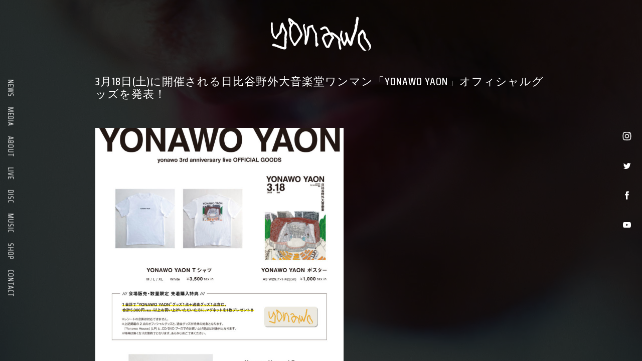

--- FILE ---
content_type: text/html; charset=UTF-8
request_url: https://yonawo.com/news/news-1809/
body_size: 11256
content:
<!DOCTYPE html>
<html lang="ja">
<head>
<!-- Global site tag (gtag.js) - Google Analytics -->
<script async src="https://www.googletagmanager.com/gtag/js?id=UA-158714215-1"></script>
<script>
	window.dataLayer = window.dataLayer || [];
	function gtag(){dataLayer.push(arguments);}
	gtag('js', new Date());

	gtag('config', 'UA-158714215-1');
</script>

	<meta charset="UTF-8">
	<meta id="viewport" content="width=device-width" name="viewport">
	<link rel="shortcut icon" href="https://yonawo.com/wp-content/themes/yonawo/assets/build/images/favicon.ico">
	<link rel="apple-touch-icon" href="https://yonawo.com/wp-content/themes/yonawo/assets/build/images/ios-icon.png" sizes="180x180">
	
	
	
	<!-- This site is optimized with the Yoast SEO plugin v14.7 - https://yoast.com/wordpress/plugins/seo/ -->
	<title>3月18日(土)に開催される日比谷野外大音楽堂ワンマン「YONAWO YAON」オフィシャルグッズを発表！ | yonawo</title>
	<meta name="robots" content="index, follow" />
	<meta name="googlebot" content="index, follow, max-snippet:-1, max-image-preview:large, max-video-preview:-1" />
	<meta name="bingbot" content="index, follow, max-snippet:-1, max-image-preview:large, max-video-preview:-1" />
	<link rel="canonical" href="https://yonawo.com/news/news-1809/" />
	<meta property="og:locale" content="ja_JP" />
	<meta property="og:type" content="article" />
	<meta property="og:title" content="3月18日(土)に開催される日比谷野外大音楽堂ワンマン「YONAWO YAON」オフィシャルグッズを発表！ | yonawo" />
	<meta property="og:description" content="3月18日(土)に日比谷野外大音楽堂で開催されるワンマン「YONAWO YAON」の会場にて販売されるグッズ詳細を公開！ Pharrell Williamsとのコラボレーションでも話題の画家 落合翔平による今回の公演のキ [&hellip;]" />
	<meta property="og:url" content="https://yonawo.com/news/news-1809/" />
	<meta property="og:site_name" content="yonawo" />
	<meta property="article:modified_time" content="2023-03-10T09:18:08+00:00" />
	<meta property="og:image" content="https://yonawo.com/wp-content/uploads/2023/03/yonawo-YAON_POP_A3_01_forSNS_230306.jpg" />
	<meta property="og:image:width" content="1446" />
	<meta property="og:image:height" content="1920" />
	<meta name="twitter:card" content="summary_large_image" />
	<script type="application/ld+json" class="yoast-schema-graph">{"@context":"https://schema.org","@graph":[{"@type":"WebSite","@id":"https://yonawo.com/#website","url":"https://yonawo.com/","name":"yonawo","description":"yonawo(\u30e8\u30ca\u30f2)\u306e\u30aa\u30d5\u30a3\u30b7\u30e3\u30eb\u30b5\u30a4\u30c8\u3002","potentialAction":[{"@type":"SearchAction","target":"https://yonawo.com/?s={search_term_string}","query-input":"required name=search_term_string"}],"inLanguage":"ja"},{"@type":"ImageObject","@id":"https://yonawo.com/news/news-1809/#primaryimage","inLanguage":"ja","url":"https://yonawo.com/wp-content/uploads/2023/03/yonawo-YAON_POP_A3_01_forSNS_230306.jpg","width":1446,"height":1920},{"@type":"WebPage","@id":"https://yonawo.com/news/news-1809/#webpage","url":"https://yonawo.com/news/news-1809/","name":"3\u670818\u65e5(\u571f)\u306b\u958b\u50ac\u3055\u308c\u308b\u65e5\u6bd4\u8c37\u91ce\u5916\u5927\u97f3\u697d\u5802\u30ef\u30f3\u30de\u30f3\u300cYONAWO YAON\u300d\u30aa\u30d5\u30a3\u30b7\u30e3\u30eb\u30b0\u30c3\u30ba\u3092\u767a\u8868\uff01 | yonawo","isPartOf":{"@id":"https://yonawo.com/#website"},"primaryImageOfPage":{"@id":"https://yonawo.com/news/news-1809/#primaryimage"},"datePublished":"2023-03-10T11:00:38+00:00","dateModified":"2023-03-10T09:18:08+00:00","inLanguage":"ja","potentialAction":[{"@type":"ReadAction","target":["https://yonawo.com/news/news-1809/"]}]}]}</script>
	<!-- / Yoast SEO plugin. -->


<link rel='dns-prefetch' href='//www.google.com' />
<link rel='dns-prefetch' href='//fonts.googleapis.com' />
<link rel='dns-prefetch' href='//s.w.org' />
<link rel='stylesheet' id='wp-block-library-css'  href='https://yonawo.com/wp-includes/css/dist/block-library/style.min.css?ver=5.4.18' type='text/css' media='all' />
<link rel='stylesheet' id='contact-form-7-css'  href='https://yonawo.com/wp-content/plugins/contact-form-7/includes/css/styles.css?ver=5.2.1' type='text/css' media='all' />
<link rel='stylesheet' id='font-saira-css'  href='https://fonts.googleapis.com/css?family=Saira+Condensed%3A400%2C500%2C700&#038;family=Rajdhani%3Awght%40500&#038;display=swap&#038;ver=5.4.18' type='text/css' media='all' />
<link rel='stylesheet' id='style-build-css'  href='https://yonawo.com/wp-content/themes/yonawo/assets/build/css/style.css?ver=5.4.18' type='text/css' media='all' />
<script type='text/javascript' src='https://yonawo.com/wp-includes/js/jquery/jquery.js?ver=1.12.4-wp'></script>
<script type='text/javascript' src='https://yonawo.com/wp-includes/js/jquery/jquery-migrate.min.js?ver=1.4.1'></script>
<link rel='https://api.w.org/' href='https://yonawo.com/wp-json/' />
<link rel="alternate" type="application/json+oembed" href="https://yonawo.com/wp-json/oembed/1.0/embed?url=https%3A%2F%2Fyonawo.com%2Fnews%2Fnews-1809%2F" />
<link rel="alternate" type="text/xml+oembed" href="https://yonawo.com/wp-json/oembed/1.0/embed?url=https%3A%2F%2Fyonawo.com%2Fnews%2Fnews-1809%2F&#038;format=xml" />
	<script>
		var staticImgPath = "https://yonawo.com/wp-content/themes/yonawo/assets/build/images/"
	</script>
</head>
<body class="news-template-default single single-news postid-1809 font-saira-s color-white">
<div id="wrap">
	<header>
			<h1 class="c-logo js-logo js-nav-hide js-toggle-appear active">
				<svg class='link' id="レイヤー_1" data-name="レイヤー 1" xmlns="http://www.w3.org/2000/svg" width="227.24" height="77.04" viewBox="0 0 644.145 218.381" data-state="home">
					<defs>
						<style>
						.cls-1 {
							fill: #fff;
						}
						</style>
					</defs>
					<g>
						<path class="cls-1" d="M59.189,152.924c2.945-5.68,5.321-11.346,8.734-16.474a31.664,31.664,0,0,1,7.551-8.2c6.027-4.435,8.452-10.921,8.986-17.985.978-12.96,3.92-25.459,7.75-37.811a30.711,30.711,0,0,1,5.975-11.081c2.194-2.558,3.834-2.7,6.612-.8a11.3,11.3,0,0,1,4.92,7.855c1.455,9.524,5.963,17.846,10.167,26.282q4.993,10.023,10.3,19.888c3.963,7.345,4.819,14.783,2.085,22.814-3.095,9.09-4.006,18.437-1.692,27.929.573,2.351-.341,4.608-.827,6.868a14.942,14.942,0,0,0-.27,6.271,39.071,39.071,0,0,1-.072,14.12c-1.282,7.944-1.077,15.9-.641,23.867a22.262,22.262,0,0,1-.271,5.7c-1.542,7.533-7.143,10.974-15.429,9.718-12.37-1.874-24-6.174-35.588-10.63-4.735-1.821-9.487-3.609-14.15-5.6a57.86,57.86,0,0,0-19.307-4.334c-3.257-.206-5.854-1.44-6.76-4.994-.947-3.717-.015-6.51,3.147-8.924,3.259-2.487,6.6-3.249,10.659-1.617,18.374,7.387,37.074,13.9,55.792,20.352.865.3,1.74.578,2.627.8,3.285.83,4.957-.247,5.145-3.61.247-4.439.322-8.89.367-13.337.171-16.8.327-33.608.89-50.4a176.449,176.449,0,0,1,2.344-21.662,19.967,19.967,0,0,0-2.427-14.037c-3.969-6.57-7.248-13.521-10.718-20.361-.985-1.944-1.492-1.339-2.405-.113-3,4.029-3.893,8.683-4.123,13.544-.174,3.664.091,7.333-.307,11a19.416,19.416,0,0,1-7.672,13.6c-7.69,6.13-14.291,13.229-18.94,21.99a64.708,64.708,0,0,0-3.263,7.327c-2.19,5.744-6.606,7.183-11.77,3.724-8.822-5.91-15.009-13.984-19.189-23.672-5.183-12.014-7.487-24.618-7.937-37.637-.44-12.7-1.041-25.4-1-38.113.016-4.749,4.353-8.4,8.648-7.448a3.455,3.455,0,0,1,2.831,2.753,27.789,27.789,0,0,1,.483,9.056c-1.088,17.091,1.01,33.983,3.451,50.809.975,6.72,3.289,13.249,5.585,19.684a20.886,20.886,0,0,0,5.526,8.164C56.476,149.579,57.7,151.222,59.189,152.924Z" transform="translate(-28.482 -22.647)"/>
						<path class="cls-1" d="M518.641,177.229c-2.19,6.131-4.293,12.024-6.4,17.915-.711,1.989-1.386,3.992-2.157,5.956a21.683,21.683,0,0,1-1.641,3.421c-3.8,6.182-10.067,6.071-13.677-.224a214.053,214.053,0,0,1-17.426-39.1c-2.873-8.639-4.908-17.369-4.168-26.555a146.225,146.225,0,0,1,3.168-18.543c.322-1.516.666-3.028.982-4.546a6.1,6.1,0,0,1,6.647-4.757c2.023.157,4.174,3.181,4.124,5.936a76.547,76.547,0,0,1-2.285,17.379,28.9,28.9,0,0,0,1.6,19.022c2.314,5.371,5.24,10.7,5.444,16.572.232,6.693,3.659,11.672,7.179,17.163,3.823-7.973,9.048-15.085,10.675-23.811.794-4.26-.386-8.417-1.247-12.554-1.379-6.62-2.911-13.209-4.217-19.843a7.143,7.143,0,0,1,3.467-7.979c4.644-2.576,9.094-.653,10.637,4.779,1.674,5.894,3.176,11.836,4.705,17.77,1.229,4.775,2.2,9.624,3.618,14.341,2.376,7.911,6.769,14.8,11.684,22.078.7-3.331,1.536-6.137,1.833-9,1.153-11.113,6.5-20.731,10.73-30.749A242.333,242.333,0,0,0,566.67,95.251a35.788,35.788,0,0,0,.513-9.059c-.113-2.042-.144-4.091-.137-6.137A11.073,11.073,0,0,1,569.68,72.3c3.424-3.943,3.676-9.041,3.975-13.984.192-3.169.228-6.352.2-9.528a40.713,40.713,0,0,1,3.3-15.4,6.651,6.651,0,0,0,.459-3.865c-.9-4.867,2.357-7.8,7.148-6.609a16.248,16.248,0,0,1,3.921,1.555c3,1.645,4.672,4.024,4.2,7.589-.33,2.516-.313,5.136-1.04,7.532-2.038,6.724-2.142,13.618-2.351,20.523a42.25,42.25,0,0,1-4.365,18.146,8.668,8.668,0,0,0-1,4.071c.22,15.211-3.756,29.545-8.985,43.643-4.138,11.155-9.138,21.975-12.882,33.282-4.014,12.123-6.742,24.582-9.742,36.971a29.457,29.457,0,0,1-2.415,6.52,13.255,13.255,0,0,1-6.952,6.216c-2.762,1.17-4.183.838-6.259-1.323a25.044,25.044,0,0,1-3.617-4.943q-6.734-11.738-13.464-23.476C519.478,178.631,519.128,178.053,518.641,177.229Z" transform="translate(-28.482 -22.647)"/>
						<path class="cls-1" d="M261.06,117.119c0-6.284-.014-12.569,0-18.853.024-8.171,3.89-13.808,11.558-16.68,6.07-2.273,12.177-4.452,18.291-6.6a10.42,10.42,0,0,1,5.805-.748c2.424.54,3.858,1.954,3.773,4.383-.268,7.619,2.409,14.328,5.932,20.875,5.083,9.451,10.785,18.516,16.691,27.462,1.808,2.74,2.782,5.371,1.744,8.891-1.4,4.73-.728,9.689.234,14.486,1.836,9.167,1.333,18.41,1.159,27.65-.045,2.4-.059,4.8.007,7.2a8.257,8.257,0,0,0,3.282,6.586c.39.3.772.62,1.138.951,5.1,4.624,5.187,10.57.129,15.259a47.786,47.786,0,0,0-3.518,3.642,6.945,6.945,0,0,1-11.828-2.08,15.409,15.409,0,0,1-.94-5.182c-.521-12.416-.226-24.851-.9-37.265-.613-11.28-1.1-22.566-1.629-33.851A9.518,9.518,0,0,0,310.842,129q-10.593-19.145-21.164-38.3c-.532-.966-1.032-1.332-2.127-.99-2.151.673-4.341,1.222-6.5,1.861a7.406,7.406,0,0,0-5.62,6.9c-.487,4.72-.179,9.456-.254,14.184-.187,11.95-.777,23.9-3.608,35.527-3.346,13.74-5.824,27.716-10.52,41.106a92.442,92.442,0,0,1-4.3,10.1c-2.29,4.665-5.834,5.076-9.346,1.266a9.621,9.621,0,0,1-2.548-6.291,136.154,136.154,0,0,1,1.837-29.937c.827-5.115.3-10.3-.1-15.432-.606-7.806-.55-15.661-1.9-23.414-1.738-10.018-4.757-19.715-7.212-29.554-1.228-4.922-2.558-9.837-2.91-14.924-.321-4.626,1.241-8.456,5.192-11.119a5.16,5.16,0,0,1,1.889-.906c1.7-.287,3.531-.888,4.905.819a5.391,5.391,0,0,1,.54,6.426c-2.241,3.552-2.24,7.348-1.144,11.216,2.3,8.129,4.7,16.235,7.7,24.139a40.964,40.964,0,0,1,2.641,13.169c.217,5.855.606,11.7.913,17.556.043.835-.129,1.7,1.153,1.838,1.25.136,1.092-.854,1.354-1.477,2.2-5.21,1.212-10.721,1.452-16.111.142-3.171.026-6.354.026-9.532Z" transform="translate(-28.482 -22.647)"/>
						<path class="cls-1" d="M642.426,240.058c-8.916,2-16.931,1.214-23.634-5.307a28.44,28.44,0,0,1-3.631-4.129c-7.495-10.857-15.417-21.415-22.733-32.4a19.825,19.825,0,0,1-3.652-10.194c-.35-7.123-1.65-14.154-2.019-21.281-.467-9,.729-17.9,1.449-26.83a12.643,12.643,0,0,1,2.947-6.933c6.478-7.891,11.7-16.771,19.366-23.744,6.5-5.906,10.361-5.43,14.286,2.481a20.871,20.871,0,0,0,3.474,5.035c6.254,6.662,8.692,14.812,9.538,23.66.4,4.211.327,8.469,1.185,12.634a15.528,15.528,0,0,0,4.206,7.906c6.663,6.814,11.835,14.724,16.59,22.92,3.183,5.486,6.268,11.028,9.43,16.526,4.432,7.707,4.393,15.436.683,23.461-2.959,6.4-7.991,10.624-13.617,14.4-.417.279-.809.635-1.273.115-.441-.493-1.353-.724-1.1-1.627.4-1.4.623-2.818,1.889-3.9,6.085-5.188,7.587-10.981,4.528-18.568s-7.254-14.637-11.372-21.693c-3.481-5.966-7.138-11.829-10.7-17.746a45.077,45.077,0,0,0-7.666-9.014,18.136,18.136,0,0,1-5.957-14.528,51.816,51.816,0,0,0-5.877-25.7c-.8-1.563-1.229-1.381-2.178-.18q-7.092,8.974-14.294,17.861a5.1,5.1,0,0,0-1.224,3.494c.374,13.336.284,26.686,1.395,40,.332,3.981,2.145,7.265,4.313,10.41,5.568,8.079,11.51,15.884,17.464,23.683a101.5,101.5,0,0,0,16.779,17.871C641.45,239.084,641.829,239.494,642.426,240.058Z" transform="translate(-28.482 -22.647)"/>
						<path class="cls-1" d="M480.98,223.535c-2-9.877-4.648-19.611-6.351-29.555-.986-5.76-1.992-11.551,1.044-16.941,2.181-3.873,1.431-7.333-.629-10.746a83.879,83.879,0,0,0-8.737-11.692c-9.662-11.071-21.327-19.71-33.548-27.7-5.893-3.852-12-6.236-19.166-4.131a4.069,4.069,0,0,1-4.62-1.8,25,25,0,0,1-1.568-2.507c-4.493-7.9-8.814-15.91-13.5-23.7-5.6-9.3-16.791-13.419-26.182-9.714-7.033,2.775-13.422,6.847-19.9,10.688-2.278,1.35-2.862,3.559-2.093,6.09,1.748,5.759,6.022,7.613,11.327,4.758,3.226-1.737,6.349-3.672,9.464-5.606a18.643,18.643,0,0,1,9.3-3.134c3.1-.1,6.282.243,8.046,3.225,4.589,7.759,9,15.623,13.47,23.416a3.913,3.913,0,0,1-1.869.817c-7.215,2.187-14.536,4.029-21.625,6.632a15.257,15.257,0,0,0-9.846,9.741,46.067,46.067,0,0,1-5.661,11.547c-2.93,4.181-3.122,8.4-1.2,13,3.39,8.121,6.59,16.321,9.984,24.44,3.78,9.04,7.855,17.939,13.3,26.145a9.72,9.72,0,0,0,5.039,3.986,24.05,24.05,0,0,0,14.588.506c2.162-.6,4.013-1.676,4.9-3.965,4.983-12.875,11.21-25.214,16.474-37.967,2.637-6.388,5.716-12.408,11.308-16.831,2.044-1.617,2.511-4.011,2.084-6.541a13.368,13.368,0,0,0-2.585-5.727q-4.206-5.712-8.4-11.434c-.468-.635-.976-1.15-.164-1.962.866-.866,1.281.032,1.724.369,6.124,4.663,12.3,9.269,18.3,14.086,5.4,4.336,10.6,8.935,14.756,14.541a15.6,15.6,0,0,1,2.3,15.6,8.169,8.169,0,0,0-.129,4.374q1.391,8.452,2.831,16.9c1.378,7.991,2.754,15.982,4.2,23.959.747,4.112,4.572,7.288,7.945,6.769,3.633-.559,5.934-4.017,5.623-8.472A11.485,11.485,0,0,0,480.98,223.535Zm-62.218-65.76c-6.643,7.522-9.944,16.77-13.42,25.915a217.4,217.4,0,0,1-9.817,21.241,10.658,10.658,0,0,1-.761,1.263c-2.039,2.927-4.945,2.849-6.677-.283a97.766,97.766,0,0,1-5.52-12.436c-3.519-9.178-7.688-18.1-10.921-27.387-2.923-8.4,2.848-19.167,11.442-21.446,6.087-1.615,11.938-3.9,17.819-6.106a7.647,7.647,0,0,1,7.979,1.963q5.013,5.859,9.5,12.136a3.862,3.862,0,0,1,.929,2.914A2.729,2.729,0,0,1,418.762,157.775Z" transform="translate(-28.482 -22.647)"/>
						<path class="cls-1" d="M232.138,136.428c-1.453-5.065-2.246-10.323-4.682-15.1-8.16-16-16.654-31.829-24.819-47.822a24.416,24.416,0,0,0-12.581-11.768c-.645-.284-1.274-.6-1.922-.882a21.177,21.177,0,0,1-6.491-4.3q-5.4-5.244-10.834-10.443c-5.573-5.338-11.4-10.34-18.335-13.89a12.508,12.508,0,0,0-5.851-1.636,5.656,5.656,0,0,0-6.022,5.093,30.552,30.552,0,0,0,.951,14.648c1.376,4.066,2.827,8.107,4.3,12.138q2.652,7.238,5.411,14.435c.864,2.261.984,4.226-.911,6.2a15.219,15.219,0,0,0-3.448,7.163,40.8,40.8,0,0,0-.723,11.58c.541,11.422,1.135,22.836,1.225,34.283a84.832,84.832,0,0,0,13.608,46.225,217.6,217.6,0,0,1,12.509,21.812,20.547,20.547,0,0,0,2.583,4.11c2.479,2.981,5.326,3.471,8.6,1.415a22.747,22.747,0,0,0,6.446-6.351q10.3-14.621,20.607-29.241c7.854-11.127,15.621-22.3,19.782-35.481C231.779,137.9,232.375,137.255,232.138,136.428ZM153.172,49.259l13.356,12.179c-1.936,1.4-3.765,3.75-5.441,3.644-1.556-.1-2.08-3.3-3.058-5.133-1.814-3.394-3.5-6.856-5.242-10.29Zm60.876,97.209c-9.262,14.49-18.195,29.2-28.841,42.764-3.64,4.638-5.48,4.581-8.27-.544-3.882-7.131-8.386-13.928-11.607-21.413-3.2-7.441-4.672-15.356-6.157-23.252a45.247,45.247,0,0,1,.464-16.962c.864-4.535-.129-8.979-1.2-13.323-2.272-9.241-2.088-18.13,3.416-26.257,3.978-5.873,7.527-12,11.226-18.034.351-.573.447-1.69,1.585-1.039,4.245,2.429,8.854,4.207,12.788,7.195s6.4,7.087,8.633,11.311c6.475,12.266,12.986,24.514,18.985,37.024a24.863,24.863,0,0,1,2.7,10.5A22.762,22.762,0,0,1,214.048,146.468Z" transform="translate(-28.482 -22.647)"/>
					</g>
				</svg>
			</h1>
			<nav class="c-nav-side-left js-toggle-appear">
				<ul>
					<li> <a  href="https://yonawo.com/news" data-state="news">NEWS</a></li>
          <li> <a  href="https://yonawo.com/media" data-state="media">MEDIA</a></li>
					<li> <a  href="https://yonawo.com/about" data-state="about">ABOUT</a></li>
					<li> <a  href="https://yonawo.com/live" data-state="live">LIVE</a></li>
					<li> <a  href="https://yonawo.com/disc" data-state="disc">DISC</a></li>
					<li> <a  href="https://yonawo.com/music" data-state="music">MUSIC</a></li>
					<li> <a href="https://store.wmg.jp/shop/yonawo" target="_blank">SHOP</a></li>
					<li> <a  href="https://yonawo.com/contact" data-state="contact">CONTACT</a></li>
				</ul>
			</nav>
			<nav class="c-nav-side-right">
				<ul>
					<li> <a class="sm-link" target="_blank" href="https://www.instagram.com/yonawo.jp/">
							<svg viewBox="0 0 512 512">
								<g>
									<path d="M256 109.3c47.8 0 53.4 0.2 72.3 1 17.4 0.8 26.9 3.7 33.2 6.2 8.4 3.2 14.3 7.1 20.6 13.4 6.3 6.3 10.1 12.2 13.4 20.6 2.5 6.3 5.4 15.8 6.2 33.2 0.9 18.9 1 24.5 1 72.3s-0.2 53.4-1 72.3c-0.8 17.4-3.7 26.9-6.2 33.2 -3.2 8.4-7.1 14.3-13.4 20.6 -6.3 6.3-12.2 10.1-20.6 13.4 -6.3 2.5-15.8 5.4-33.2 6.2 -18.9 0.9-24.5 1-72.3 1s-53.4-0.2-72.3-1c-17.4-0.8-26.9-3.7-33.2-6.2 -8.4-3.2-14.3-7.1-20.6-13.4 -6.3-6.3-10.1-12.2-13.4-20.6 -2.5-6.3-5.4-15.8-6.2-33.2 -0.9-18.9-1-24.5-1-72.3s0.2-53.4 1-72.3c0.8-17.4 3.7-26.9 6.2-33.2 3.2-8.4 7.1-14.3 13.4-20.6 6.3-6.3 12.2-10.1 20.6-13.4 6.3-2.5 15.8-5.4 33.2-6.2C202.6 109.5 208.2 109.3 256 109.3M256 77.1c-48.6 0-54.7 0.2-73.8 1.1 -19 0.9-32.1 3.9-43.4 8.3 -11.8 4.6-21.7 10.7-31.7 20.6 -9.9 9.9-16.1 19.9-20.6 31.7 -4.4 11.4-7.4 24.4-8.3 43.4 -0.9 19.1-1.1 25.2-1.1 73.8 0 48.6 0.2 54.7 1.1 73.8 0.9 19 3.9 32.1 8.3 43.4 4.6 11.8 10.7 21.7 20.6 31.7 9.9 9.9 19.9 16.1 31.7 20.6 11.4 4.4 24.4 7.4 43.4 8.3 19.1 0.9 25.2 1.1 73.8 1.1s54.7-0.2 73.8-1.1c19-0.9 32.1-3.9 43.4-8.3 11.8-4.6 21.7-10.7 31.7-20.6 9.9-9.9 16.1-19.9 20.6-31.7 4.4-11.4 7.4-24.4 8.3-43.4 0.9-19.1 1.1-25.2 1.1-73.8s-0.2-54.7-1.1-73.8c-0.9-19-3.9-32.1-8.3-43.4 -4.6-11.8-10.7-21.7-20.6-31.7 -9.9-9.9-19.9-16.1-31.7-20.6 -11.4-4.4-24.4-7.4-43.4-8.3C310.7 77.3 304.6 77.1 256 77.1L256 77.1z"></path>
									<path d="M256 164.1c-50.7 0-91.9 41.1-91.9 91.9s41.1 91.9 91.9 91.9 91.9-41.1 91.9-91.9S306.7 164.1 256 164.1zM256 315.6c-32.9 0-59.6-26.7-59.6-59.6s26.7-59.6 59.6-59.6 59.6 26.7 59.6 59.6S288.9 315.6 256 315.6z"></path>
									<circle cx="351.5" cy="160.5" r="21.5"></circle>
								</g>
							</svg></a></li>
					<li> <a class="sm-link" target="_blank" href="https://twitter.com/yonawo_jp">
							<svg viewBox="0 0 512 512">
								<path d="M419.6 168.6c-11.7 5.2-24.2 8.7-37.4 10.2 13.4-8.1 23.8-20.8 28.6-36 -12.6 7.5-26.5 12.9-41.3 15.8 -11.9-12.6-28.8-20.6-47.5-20.6 -42 0-72.9 39.2-63.4 79.9 -54.1-2.7-102.1-28.6-134.2-68 -17 29.2-8.8 67.5 20.1 86.9 -10.7-0.3-20.7-3.3-29.5-8.1 -0.7 30.2 20.9 58.4 52.2 64.6 -9.2 2.5-19.2 3.1-29.4 1.1 8.3 25.9 32.3 44.7 60.8 45.2 -27.4 21.4-61.8 31-96.4 27 28.8 18.5 63 29.2 99.8 29.2 120.8 0 189.1-102.1 185-193.6C399.9 193.1 410.9 181.7 419.6 168.6z"></path>
							</svg></a></li>
					<li> <a class="sm-link" target="_blank" href="https://www.facebook.com/yonawo.official">
							<svg viewBox="0 0 512 512">
								<path d="M211.9 197.4h-36.7v59.9h36.7V433.1h70.5V256.5h49.2l5.2-59.1h-54.4c0 0 0-22.1 0-33.7 0-13.9 2.8-19.5 16.3-19.5 10.9 0 38.2 0 38.2 0V82.9c0 0-40.2 0-48.8 0 -52.5 0-76.1 23.1-76.1 67.3C211.9 188.8 211.9 197.4 211.9 197.4z"></path>
							</svg></a></li>
					<li> <a class="sm-link" target="_blank" href="https://www.youtube.com/c/yonawo">
							<svg viewBox="0 0 512 512">
								<path d="M422.6 193.6c-5.3-45.3-23.3-51.6-59-54 -50.8-3.5-164.3-3.5-215.1 0 -35.7 2.4-53.7 8.7-59 54 -4 33.6-4 91.1 0 124.8 5.3 45.3 23.3 51.6 59 54 50.9 3.5 164.3 3.5 215.1 0 35.7-2.4 53.7-8.7 59-54C426.6 284.8 426.6 227.3 422.6 193.6zM222.2 303.4v-94.6l90.7 47.3L222.2 303.4z"></path>
							</svg></a></li>
				</ul>
			</nav>
		</header>    
    <section class="c-video">
        <video class="c-video-element js-video-element" autoplay="" loop="" muted="" webkit-playsinline="" playsinline="" src=""></video>
    </section>
            <script>
        (function($) {
        $(function(){
            var movies = ["https:\/\/yonawo.com\/wp-content\/uploads\/2020\/09\/tenjin_A.mp4","https:\/\/yonawo.com\/wp-content\/uploads\/2021\/08\/aishiteru.mp4","https:\/\/yonawo.com\/wp-content\/uploads\/2020\/11\/rendezvous1.mp4","https:\/\/yonawo.com\/wp-content\/uploads\/2021\/03\/gokigen_1.mp4","https:\/\/yonawo.com\/wp-content\/uploads\/2021\/08\/yamisan2.mp4","https:\/\/yonawo.com\/wp-content\/uploads\/2022\/08\/tokyo-30spot_yoko_shiro.mp4","https:\/\/yonawo.com\/wp-content\/uploads\/2022\/08\/afterparty.mp4"];
            var _movie_index = Math.floor(Math.random() * movies.length);

            setTimeout(function(){
                $('.js-video-element').attr('src', movies[_movie_index]);
            },200);
            
        });
        })(jQuery);

        </script>
    

    <section class="c-content-holder" id="js-state-about" style="display:block;">
      <div class="js-content-inner c-content-inner _about" style="display:block;">
                                                    <h2 class="c-content-title">3月18日(土)に開催される日比谷野外大音楽堂ワンマン「YONAWO YAON」オフィシャルグッズを発表！</h2>
                <div class="p-postcontent">
                    <p><img class="alignnone  wp-image-1810" src="https://yonawo.com/wp-content/uploads/2023/03/yonawo-YAON_POP_A3_01_forSNS_230306.jpg" alt="" width="495" height="657" srcset="https://yonawo.com/wp-content/uploads/2023/03/yonawo-YAON_POP_A3_01_forSNS_230306.jpg 1446w, https://yonawo.com/wp-content/uploads/2023/03/yonawo-YAON_POP_A3_01_forSNS_230306-226x300.jpg 226w, https://yonawo.com/wp-content/uploads/2023/03/yonawo-YAON_POP_A3_01_forSNS_230306-771x1024.jpg 771w, https://yonawo.com/wp-content/uploads/2023/03/yonawo-YAON_POP_A3_01_forSNS_230306-768x1020.jpg 768w, https://yonawo.com/wp-content/uploads/2023/03/yonawo-YAON_POP_A3_01_forSNS_230306-1157x1536.jpg 1157w" sizes="(max-width: 495px) 100vw, 495px" /></p>
<p>3月18日(土)に日比谷野外大音楽堂で開催されるワンマン「YONAWO YAON」の会場にて販売されるグッズ詳細を公開！<br />
<br />
Pharrell Williamsとのコラボレーションでも話題の画家 落合翔平による今回の公演のキービジュアルを元に作成されたポスター＆Tシャツが今回グッズとして販売決定。<br />
さらに昨年11月9日(水)に発売された3rd Full Album「Yonawo House」が限定クリアヴァイナルのアナログ盤として会場にて販売。<br />
<br />
また、当日会場CD販売ブースにて3rd Full Album「Yonawo House」(初回限定盤・映像、初回限定盤・音源、通常盤)いずれか1枚ご購入いただいたお客様向けにハズレ無しの抽選会も実施。<br />
Yonawo HouseオリジナルTシャツ or メンバーの直筆サイン入りのポストカードが必ず当たる抽選会となっている。<br />
<img class="alignnone  wp-image-1816" src="https://yonawo.com/wp-content/uploads/2023/03/42D2B1A6-ECB4-4654-8AA8-637D1CA030B4.jpeg" alt="" width="500" height="702" srcset="https://yonawo.com/wp-content/uploads/2023/03/42D2B1A6-ECB4-4654-8AA8-637D1CA030B4.jpeg 1369w, https://yonawo.com/wp-content/uploads/2023/03/42D2B1A6-ECB4-4654-8AA8-637D1CA030B4-214x300.jpeg 214w, https://yonawo.com/wp-content/uploads/2023/03/42D2B1A6-ECB4-4654-8AA8-637D1CA030B4-730x1024.jpeg 730w, https://yonawo.com/wp-content/uploads/2023/03/42D2B1A6-ECB4-4654-8AA8-637D1CA030B4-768x1077.jpeg 768w, https://yonawo.com/wp-content/uploads/2023/03/42D2B1A6-ECB4-4654-8AA8-637D1CA030B4-1095x1536.jpeg 1095w" sizes="(max-width: 500px) 100vw, 500px" /><br />
<br />
</p>
<p><br />
<img class="alignnone  wp-image-1811" src="https://yonawo.com/wp-content/uploads/2023/03/IMG_9449.jpg" alt="" width="400" height="534" srcset="https://yonawo.com/wp-content/uploads/2023/03/IMG_9449.jpg 1440w, https://yonawo.com/wp-content/uploads/2023/03/IMG_9449-225x300.jpg 225w, https://yonawo.com/wp-content/uploads/2023/03/IMG_9449-768x1024.jpg 768w, https://yonawo.com/wp-content/uploads/2023/03/IMG_9449-1152x1536.jpg 1152w" sizes="(max-width: 400px) 100vw, 400px" /><br />
■YONAWO YAON Tシャツ<br />
・販売価格：3,500(税込)<br />
・サイズ：M・L・XL<br />
<br />
<img class="alignnone  wp-image-1812" src="https://yonawo.com/wp-content/uploads/2023/03/poster_front4.jpg" alt="" width="400" height="721" /><br />
■YONAWO YAON ポスター<br />
・販売価格：1,000(税込)<br />
<br />
<img class="alignnone  wp-image-1778" src="https://yonawo.com/wp-content/uploads/2023/02/jaket_disc_A.jpg" alt="" width="400" height="800" /><br />
■Yonawo House LP<br />
・販売価格 : 4,000円(税込)<br />
<br />
<br />
</p>
                    <div class="c-share">
                        <span>SHARE</span>
                        <a class="sm-link" target="_blank" href="https://twitter.com/share?url=https%3A%2F%2Fyonawo.com%2Fnews%2Fnews-1809%2F&text=3%E6%9C%8818%E6%97%A5%28%E5%9C%9F%29%E3%81%AB%E9%96%8B%E5%82%AC%E3%81%95%E3%82%8C%E3%82%8B%E6%97%A5%E6%AF%94%E8%B0%B7%E9%87%8E%E5%A4%96%E5%A4%A7%E9%9F%B3%E6%A5%BD%E5%A0%82%E3%83%AF%E3%83%B3%E3%83%9E%E3%83%B3%E3%80%8CYONAWO+YAON%E3%80%8D%E3%82%AA%E3%83%95%E3%82%A3%E3%82%B7%E3%83%A3%E3%83%AB%E3%82%B0%E3%83%83%E3%82%BA%E3%82%92%E7%99%BA%E8%A1%A8%EF%BC%81">
                            <svg viewBox="0 0 512 512">
                                <path d="M419.6 168.6c-11.7 5.2-24.2 8.7-37.4 10.2 13.4-8.1 23.8-20.8 28.6-36 -12.6 7.5-26.5 12.9-41.3 15.8 -11.9-12.6-28.8-20.6-47.5-20.6 -42 0-72.9 39.2-63.4 79.9 -54.1-2.7-102.1-28.6-134.2-68 -17 29.2-8.8 67.5 20.1 86.9 -10.7-0.3-20.7-3.3-29.5-8.1 -0.7 30.2 20.9 58.4 52.2 64.6 -9.2 2.5-19.2 3.1-29.4 1.1 8.3 25.9 32.3 44.7 60.8 45.2 -27.4 21.4-61.8 31-96.4 27 28.8 18.5 63 29.2 99.8 29.2 120.8 0 189.1-102.1 185-193.6C399.9 193.1 410.9 181.7 419.6 168.6z"></path>
                            </svg></a>
                        <a class="sm-link" target="_blank" href="https://www.facebook.com/sharer/sharer.php?u=https%3A%2F%2Fyonawo.com%2Fnews%2Fnews-1809%2F">
                            <svg viewBox="0 0 512 512">
                                <path d="M211.9 197.4h-36.7v59.9h36.7V433.1h70.5V256.5h49.2l5.2-59.1h-54.4c0 0 0-22.1 0-33.7 0-13.9 2.8-19.5 16.3-19.5 10.9 0 38.2 0 38.2 0V82.9c0 0-40.2 0-48.8 0 -52.5 0-76.1 23.1-76.1 67.3C211.9 188.8 211.9 197.4 211.9 197.4z"></path>
                            </svg></a>
                    </div>
                </div>
                    
      </div>
    
    </section>
    <div id="responsive_flg"></div>
</div>

<script type='text/javascript'>
/* <![CDATA[ */
var wpcf7 = {"apiSettings":{"root":"https:\/\/yonawo.com\/wp-json\/contact-form-7\/v1","namespace":"contact-form-7\/v1"}};
/* ]]> */
</script>
<script type='text/javascript' src='https://yonawo.com/wp-content/plugins/contact-form-7/includes/js/scripts.js?ver=5.2.1'></script>
<script type='text/javascript' src='https://www.google.com/recaptcha/api.js?render=6LeHmLsZAAAAALcR-soLXWLYm3NWC7FYmY_4NEaH&#038;ver=3.0'></script>
<script type='text/javascript'>
/* <![CDATA[ */
var wpcf7_recaptcha = {"sitekey":"6LeHmLsZAAAAALcR-soLXWLYm3NWC7FYmY_4NEaH","actions":{"homepage":"homepage","contactform":"contactform"}};
/* ]]> */
</script>
<script type='text/javascript' src='https://yonawo.com/wp-content/plugins/contact-form-7/modules/recaptcha/script.js?ver=5.2.1'></script>
<script type='text/javascript' src='https://yonawo.com/wp-content/themes/yonawo/assets/build/js/vendor.bundle.js?ver=5.4.18'></script>
<script type='text/javascript' src='https://yonawo.com/wp-content/themes/yonawo/assets/build/js/bundle.js?ver=5.4.18'></script>
<script type='text/javascript' src='https://yonawo.com/wp-includes/js/wp-embed.min.js?ver=5.4.18'></script>
</html>

--- FILE ---
content_type: text/html; charset=utf-8
request_url: https://www.google.com/recaptcha/api2/anchor?ar=1&k=6LeHmLsZAAAAALcR-soLXWLYm3NWC7FYmY_4NEaH&co=aHR0cHM6Ly95b25hd28uY29tOjQ0Mw..&hl=en&v=cLm1zuaUXPLFw7nzKiQTH1dX&size=invisible&anchor-ms=20000&execute-ms=15000&cb=9zdt56bzrukd
body_size: 45244
content:
<!DOCTYPE HTML><html dir="ltr" lang="en"><head><meta http-equiv="Content-Type" content="text/html; charset=UTF-8">
<meta http-equiv="X-UA-Compatible" content="IE=edge">
<title>reCAPTCHA</title>
<style type="text/css">
/* cyrillic-ext */
@font-face {
  font-family: 'Roboto';
  font-style: normal;
  font-weight: 400;
  src: url(//fonts.gstatic.com/s/roboto/v18/KFOmCnqEu92Fr1Mu72xKKTU1Kvnz.woff2) format('woff2');
  unicode-range: U+0460-052F, U+1C80-1C8A, U+20B4, U+2DE0-2DFF, U+A640-A69F, U+FE2E-FE2F;
}
/* cyrillic */
@font-face {
  font-family: 'Roboto';
  font-style: normal;
  font-weight: 400;
  src: url(//fonts.gstatic.com/s/roboto/v18/KFOmCnqEu92Fr1Mu5mxKKTU1Kvnz.woff2) format('woff2');
  unicode-range: U+0301, U+0400-045F, U+0490-0491, U+04B0-04B1, U+2116;
}
/* greek-ext */
@font-face {
  font-family: 'Roboto';
  font-style: normal;
  font-weight: 400;
  src: url(//fonts.gstatic.com/s/roboto/v18/KFOmCnqEu92Fr1Mu7mxKKTU1Kvnz.woff2) format('woff2');
  unicode-range: U+1F00-1FFF;
}
/* greek */
@font-face {
  font-family: 'Roboto';
  font-style: normal;
  font-weight: 400;
  src: url(//fonts.gstatic.com/s/roboto/v18/KFOmCnqEu92Fr1Mu4WxKKTU1Kvnz.woff2) format('woff2');
  unicode-range: U+0370-0377, U+037A-037F, U+0384-038A, U+038C, U+038E-03A1, U+03A3-03FF;
}
/* vietnamese */
@font-face {
  font-family: 'Roboto';
  font-style: normal;
  font-weight: 400;
  src: url(//fonts.gstatic.com/s/roboto/v18/KFOmCnqEu92Fr1Mu7WxKKTU1Kvnz.woff2) format('woff2');
  unicode-range: U+0102-0103, U+0110-0111, U+0128-0129, U+0168-0169, U+01A0-01A1, U+01AF-01B0, U+0300-0301, U+0303-0304, U+0308-0309, U+0323, U+0329, U+1EA0-1EF9, U+20AB;
}
/* latin-ext */
@font-face {
  font-family: 'Roboto';
  font-style: normal;
  font-weight: 400;
  src: url(//fonts.gstatic.com/s/roboto/v18/KFOmCnqEu92Fr1Mu7GxKKTU1Kvnz.woff2) format('woff2');
  unicode-range: U+0100-02BA, U+02BD-02C5, U+02C7-02CC, U+02CE-02D7, U+02DD-02FF, U+0304, U+0308, U+0329, U+1D00-1DBF, U+1E00-1E9F, U+1EF2-1EFF, U+2020, U+20A0-20AB, U+20AD-20C0, U+2113, U+2C60-2C7F, U+A720-A7FF;
}
/* latin */
@font-face {
  font-family: 'Roboto';
  font-style: normal;
  font-weight: 400;
  src: url(//fonts.gstatic.com/s/roboto/v18/KFOmCnqEu92Fr1Mu4mxKKTU1Kg.woff2) format('woff2');
  unicode-range: U+0000-00FF, U+0131, U+0152-0153, U+02BB-02BC, U+02C6, U+02DA, U+02DC, U+0304, U+0308, U+0329, U+2000-206F, U+20AC, U+2122, U+2191, U+2193, U+2212, U+2215, U+FEFF, U+FFFD;
}
/* cyrillic-ext */
@font-face {
  font-family: 'Roboto';
  font-style: normal;
  font-weight: 500;
  src: url(//fonts.gstatic.com/s/roboto/v18/KFOlCnqEu92Fr1MmEU9fCRc4AMP6lbBP.woff2) format('woff2');
  unicode-range: U+0460-052F, U+1C80-1C8A, U+20B4, U+2DE0-2DFF, U+A640-A69F, U+FE2E-FE2F;
}
/* cyrillic */
@font-face {
  font-family: 'Roboto';
  font-style: normal;
  font-weight: 500;
  src: url(//fonts.gstatic.com/s/roboto/v18/KFOlCnqEu92Fr1MmEU9fABc4AMP6lbBP.woff2) format('woff2');
  unicode-range: U+0301, U+0400-045F, U+0490-0491, U+04B0-04B1, U+2116;
}
/* greek-ext */
@font-face {
  font-family: 'Roboto';
  font-style: normal;
  font-weight: 500;
  src: url(//fonts.gstatic.com/s/roboto/v18/KFOlCnqEu92Fr1MmEU9fCBc4AMP6lbBP.woff2) format('woff2');
  unicode-range: U+1F00-1FFF;
}
/* greek */
@font-face {
  font-family: 'Roboto';
  font-style: normal;
  font-weight: 500;
  src: url(//fonts.gstatic.com/s/roboto/v18/KFOlCnqEu92Fr1MmEU9fBxc4AMP6lbBP.woff2) format('woff2');
  unicode-range: U+0370-0377, U+037A-037F, U+0384-038A, U+038C, U+038E-03A1, U+03A3-03FF;
}
/* vietnamese */
@font-face {
  font-family: 'Roboto';
  font-style: normal;
  font-weight: 500;
  src: url(//fonts.gstatic.com/s/roboto/v18/KFOlCnqEu92Fr1MmEU9fCxc4AMP6lbBP.woff2) format('woff2');
  unicode-range: U+0102-0103, U+0110-0111, U+0128-0129, U+0168-0169, U+01A0-01A1, U+01AF-01B0, U+0300-0301, U+0303-0304, U+0308-0309, U+0323, U+0329, U+1EA0-1EF9, U+20AB;
}
/* latin-ext */
@font-face {
  font-family: 'Roboto';
  font-style: normal;
  font-weight: 500;
  src: url(//fonts.gstatic.com/s/roboto/v18/KFOlCnqEu92Fr1MmEU9fChc4AMP6lbBP.woff2) format('woff2');
  unicode-range: U+0100-02BA, U+02BD-02C5, U+02C7-02CC, U+02CE-02D7, U+02DD-02FF, U+0304, U+0308, U+0329, U+1D00-1DBF, U+1E00-1E9F, U+1EF2-1EFF, U+2020, U+20A0-20AB, U+20AD-20C0, U+2113, U+2C60-2C7F, U+A720-A7FF;
}
/* latin */
@font-face {
  font-family: 'Roboto';
  font-style: normal;
  font-weight: 500;
  src: url(//fonts.gstatic.com/s/roboto/v18/KFOlCnqEu92Fr1MmEU9fBBc4AMP6lQ.woff2) format('woff2');
  unicode-range: U+0000-00FF, U+0131, U+0152-0153, U+02BB-02BC, U+02C6, U+02DA, U+02DC, U+0304, U+0308, U+0329, U+2000-206F, U+20AC, U+2122, U+2191, U+2193, U+2212, U+2215, U+FEFF, U+FFFD;
}
/* cyrillic-ext */
@font-face {
  font-family: 'Roboto';
  font-style: normal;
  font-weight: 900;
  src: url(//fonts.gstatic.com/s/roboto/v18/KFOlCnqEu92Fr1MmYUtfCRc4AMP6lbBP.woff2) format('woff2');
  unicode-range: U+0460-052F, U+1C80-1C8A, U+20B4, U+2DE0-2DFF, U+A640-A69F, U+FE2E-FE2F;
}
/* cyrillic */
@font-face {
  font-family: 'Roboto';
  font-style: normal;
  font-weight: 900;
  src: url(//fonts.gstatic.com/s/roboto/v18/KFOlCnqEu92Fr1MmYUtfABc4AMP6lbBP.woff2) format('woff2');
  unicode-range: U+0301, U+0400-045F, U+0490-0491, U+04B0-04B1, U+2116;
}
/* greek-ext */
@font-face {
  font-family: 'Roboto';
  font-style: normal;
  font-weight: 900;
  src: url(//fonts.gstatic.com/s/roboto/v18/KFOlCnqEu92Fr1MmYUtfCBc4AMP6lbBP.woff2) format('woff2');
  unicode-range: U+1F00-1FFF;
}
/* greek */
@font-face {
  font-family: 'Roboto';
  font-style: normal;
  font-weight: 900;
  src: url(//fonts.gstatic.com/s/roboto/v18/KFOlCnqEu92Fr1MmYUtfBxc4AMP6lbBP.woff2) format('woff2');
  unicode-range: U+0370-0377, U+037A-037F, U+0384-038A, U+038C, U+038E-03A1, U+03A3-03FF;
}
/* vietnamese */
@font-face {
  font-family: 'Roboto';
  font-style: normal;
  font-weight: 900;
  src: url(//fonts.gstatic.com/s/roboto/v18/KFOlCnqEu92Fr1MmYUtfCxc4AMP6lbBP.woff2) format('woff2');
  unicode-range: U+0102-0103, U+0110-0111, U+0128-0129, U+0168-0169, U+01A0-01A1, U+01AF-01B0, U+0300-0301, U+0303-0304, U+0308-0309, U+0323, U+0329, U+1EA0-1EF9, U+20AB;
}
/* latin-ext */
@font-face {
  font-family: 'Roboto';
  font-style: normal;
  font-weight: 900;
  src: url(//fonts.gstatic.com/s/roboto/v18/KFOlCnqEu92Fr1MmYUtfChc4AMP6lbBP.woff2) format('woff2');
  unicode-range: U+0100-02BA, U+02BD-02C5, U+02C7-02CC, U+02CE-02D7, U+02DD-02FF, U+0304, U+0308, U+0329, U+1D00-1DBF, U+1E00-1E9F, U+1EF2-1EFF, U+2020, U+20A0-20AB, U+20AD-20C0, U+2113, U+2C60-2C7F, U+A720-A7FF;
}
/* latin */
@font-face {
  font-family: 'Roboto';
  font-style: normal;
  font-weight: 900;
  src: url(//fonts.gstatic.com/s/roboto/v18/KFOlCnqEu92Fr1MmYUtfBBc4AMP6lQ.woff2) format('woff2');
  unicode-range: U+0000-00FF, U+0131, U+0152-0153, U+02BB-02BC, U+02C6, U+02DA, U+02DC, U+0304, U+0308, U+0329, U+2000-206F, U+20AC, U+2122, U+2191, U+2193, U+2212, U+2215, U+FEFF, U+FFFD;
}

</style>
<link rel="stylesheet" type="text/css" href="https://www.gstatic.com/recaptcha/releases/cLm1zuaUXPLFw7nzKiQTH1dX/styles__ltr.css">
<script nonce="itn1uBWzWqDHVxHoOBrJMw" type="text/javascript">window['__recaptcha_api'] = 'https://www.google.com/recaptcha/api2/';</script>
<script type="text/javascript" src="https://www.gstatic.com/recaptcha/releases/cLm1zuaUXPLFw7nzKiQTH1dX/recaptcha__en.js" nonce="itn1uBWzWqDHVxHoOBrJMw">
      
    </script></head>
<body><div id="rc-anchor-alert" class="rc-anchor-alert"></div>
<input type="hidden" id="recaptcha-token" value="[base64]">
<script type="text/javascript" nonce="itn1uBWzWqDHVxHoOBrJMw">
      recaptcha.anchor.Main.init("[\x22ainput\x22,[\x22bgdata\x22,\x22\x22,\[base64]/[base64]/[base64]/[base64]/[base64]/UCsxOlAsay52LGsuVV0pLGxrKSwwKX0sblQ9ZnVuY3Rpb24oWixrLFAsVyl7dHJ5e1c9WlsoKGt8MCkrMiklM10sWltrXT0oWltrXXwwKS0oWlsoKGt8MCkrMSklM118MCktKFd8MCleKGs9PTE/[base64]/Wi5CKyJ+IjoiRToiKStrLm1lc3NhZ2UrIjoiK2suc3RhY2spLnNsaWNlKDAsMjA0OCl9LHhlPWZ1bmN0aW9uKFosayl7Wi5HLmxlbmd0aD4xMDQ/[base64]/[base64]/[base64]/RVtrKytdPVA6KFA8MjA0OD9FW2srK109UD4+NnwxOTI6KChQJjY0NTEyKT09NTUyOTYmJlcrMTxaLmxlbmd0aCYmKFouY2hhckNvZGVBdChXKzEpJjY0NTEyKT09NTYzMjA/[base64]/[base64]/[base64]/[base64]/[base64]\x22,\[base64]\\u003d\\u003d\x22,\x22KMOxPUDDiyFSw4NGworDusKPSUrCnHB1CsOBwqDDjMOxXcO+w4zCnEnDoxkVT8KESzFtU8Ksc8Kkwp4+w5EzwpPCu8Kdw6LClEsYw5zCkm9LVMOowpk4E8KsHGozTsOFw6TDl8Okw7bCqWLCkMKIwpfDp1DDh2nDsBHDr8KePEXDliLCjwHDlx1/wr1LwqV2wrDDsz0HwqjCjlFPw7vDnhTCk0fCqTDDpMKSw7EPw7jDosKwFAzCrkrDpQdKLmjDuMORwojCrsOgF8Kmw50nwpbDvi43w5HCh3lDbMK7w5fCmMKqPMKawoI+wo3DqsO/SMKjwqPCvD/CosO7IXZLIRV9w4zCuwXCgsKQwpRow43Ch8KhwqPCt8KNw7E1KgQ+wowGwoRjGAo3e8KyI23CjQlZb8O3wrgZw6FvwpvCtybCisKiMG/Dn8KTwrBEw7U0DsOVwqfCoXZXMcKMwqJgVmfCpDJmw5/DtzLDjsKbCcKqIMKaF8O7w7giwo3Cs8OuOMOewoPCmMOXWkcnwoYowp3DrcOBRcOSwrV5wpXDk8KOwqUsaF/CjMKEXsOICsO+SXNDw7VGdW01wr7DmcK7wqhFRsK4DMOYOsK1wrDDm17CiTJBw7bDqsO8w5vDsTvCjlYpw5UmS3bCtyN+fMOdw5hsw5/[base64]/IsOeeFQvwq7Cqko7w4wewrERwqHCqCLDksKwCsKvw6QCVDIoAcORS8KjMHTCpFhZw7MUXXtzw7zCkMKUflDCm0LCp8KQJU7DpMO9TxViE8Kmw73CnDRlw6LDnsKLw7PCjE8lX8OSfx0/Yh0Jw7YFc1ZRYMKyw49tB2huanPDhcKtw4nCvcK4w6tGfQguwr/CqDrClirDrcOLwqweLMOlEU1nw51QGMKnwpguKcOww40uwrzDo0zCksO8OcOCX8K7HMKSccKVfcOiwrwPDxLDg0XDrhgCwqhRwpI3G1QkHMKPL8ORGcO+ZsO8ZsO4wqnCgV/[base64]/CVQUwplZKGZqDcOUFXIsNFHChMKPH8KOw4/DsMKCw6HDni8JGcKtw4XDvD1KGcOkwoNiK1/Cpj1QWGgPw7HDs8Obwq/DlGbDtQ9mFMKuaGQswrTDs3ZOwoTDgTTCsFp/wpbCiwM0PAXDvUBrwpXDvFLCp8KQwrA8fMK/wqZ/[base64]/NBM3EcOyKRN3MyPDiizDrcO6w7PDkjc8JmMOaBLCpsO1dsKYehgewrk1B8OZw5xvEsK1McOUwroeMnVRw5jDkMOkZiHDqcKUw7VZw4jDtcKbwqbDpwLDmsOXwqkGEMK7X0DClcOIw4PDqzJ/HcOVw7QnwpzDuTk8wo/DvMKtw63CncO1w4sBwpjCqcOmwqAxGSNoUXsyTFXCpiNmQ20Ub3dSwr4Xwp1feMOKwpwtFBzCpsKBRcK/wrUdw7IOw7rCu8KOZCUTH0rDjhQlwoPDkxo6w5PDh8O0a8KwLyrDj8OUZgHDsmgqT3PDicKYwqsuZcO1wrUYw6Nqw69Ow4LDuMKJV8OVwrMgwroqW8K1KcKDw7/DucKfD20KwozChWogXU5/b8K/YCBFwrjDk1vCuS88VMKQQMKfbWrCqX3CiMOCw6vCnMK4w7kdLVvCmDcjwp14eDsSC8KqbFliKlPCl3dFGU9+YE1kVGIULB3CqjlWfsKhw6oJw7PDvcOWU8O6w4BMwrsgdX/DjcOsw4JbRj/Cvis0woPCsMKpUMKKwrRKIsKxwrvDhsKxw5XDvzbCssKWw6Z4SinDrsK+RsK4KcKPTQVtOjVxLx/[base64]/[base64]/DnjYGB8OHdsKLTQ8Qw4zDgwJ8YMOWw71LwqkkwqVTwrBSw5/Dv8OEYsKJd8O4c0Iqwq56w6lmw6HCj144HzHDlgV6eGJlw6VpLBgGwrBSeQbDmMKNGygAN3Vtw4/[base64]/CuALCjxwYw7bDm8KXRMOAw7LCvsKow5vCkG3DtiQPEcOdP2fCo3zDtTcHGsK7FjJHw5tuGjhdB8KGwpDCq8K7V8KMw7nDhV0iwpIqwoTCsjfCqcKZwpxow5TCuCHDqxXCi1xUcsOwKXLCkA/DmQzCscOsw4UOw6PChcORbiPDsWVvw7xEXsKtK1DDqR0LRGbDt8KgQV5ww7t0wpFbwocUwpdEZcKzLMOkw6sHwpYKFcK0NsO5wrYKwrvDl2xCwrp/wrjDtcKZwqPCsD9nw4TCp8OYL8Kyw6vCpMKTw4YjTzsZBcOJUMOHEgoBwqg1FcKuwo3CtQs4KQ7CncOiwoxnL8KmXhnDscKYNGV1wpRfw57DlGzCqhNWBD7CisK8E8KDwpUfWlR/AyIBYMKow5RkAsOfL8KleThiw5LDisKewqQoIGPCrDvCl8KxOhFhW8O0ORXCgmXCn0xabG4bw57CqsO2wpfCpHHDlMK1wpFsAcKZw6fDkGjCgMKUScKlw6keFMK/wpPDulzDlh3ClsKUwprCgRjDoMKWaMO7w6XCp1MsXMKWwqRkPcKZZmxPB8K1wqkgwpZjwr7DjkFYw4XDhHoUNHIPM8OyBiBGS3/DrVEKcidTJgkXZSbChgLDmifCuRrCtMKVHh7DhQPDrGxPw4nDugQNwoATw5HDkHHDnVplS1XCoW4XwqnDg2XDucODVG7DvkljwrhkLHHCn8K2w5ACw7DCijMEBi48woEzccOTMnzCscK3w7s3csK8O8K6w5sYw65Ywr1Zw6/ChcKAVgjCpALCmMOzSMKSw60/w4rClcKfw5/[base64]/H8KffzRgw6zDkgLCisKBw5vDpcOgwqHDkzvCkFwVw6fDkUXDglV8wrfCmsKMZcOKw4XDj8Orw7ocwqkjw5HCs2kkw4wYw6NReMKFwobDp8K/a8K0wpvDkA7Ct8Kfw4jDm8KpeinCtsO5w75Hw4N4w5d6w70zw4DCskzCicKkwp/DicKrw7HDj8OIw6RowqDDjDjDl2oowr7DqjXChMOPBQJhdQnDom3CnXwQW2xAw4zCk8K8wqPDusKPF8OPBB8bw5hjw6xBw7XDssKOw6trD8OxT0g8OcOfwrA/w64NSylUwqg3eMObwoMFwpPCnsKCwrM0worDisOXe8KIAsKuWsOiw7nDiMOJwoYRQj4mWWg3HMOHw4DDlsKIwqTDosO2w7NiwqkZK0I1dHDCvDpkw70ANsOBwrLCoyPDosKgfhzDksO1wo/[base64]/w6jCiXzCgTLCocOBw47CocOXfwrDiwnCpwlawpYuw7BtNDYlwo7CocKlFnIyXsO4w6pWDFJ7wrhZPWrCkFx1B8Otwrcww6ZCGcOTK8Ovdjhuw6XChQYKEi8qAcOMw7dNLMKJw7jCjncfwo3CtMOvw511w4JMwqvCqsKfw4bCtcOlKDfDsMKlwopYw6B4wqhkwrYOSsK/[base64]/RwBPwoRgw47ChcOYwqLCpA7DiMKYw5PDmj9Fw7tqw4VSw4LDkmDDr8Kkw6HCsMOIw57CoB8VEcK8WsK1w6lPZcKbw6bDlsOBGsONU8KRwobCjXs7w5Nvw7/DhcKvCcOsUkXChcODwp1tw7PDhsOyw7XDuX88w53DtcO9w6oHwrXChABuwrNuXMOWwqXDicKDNh3DoMO2w5dpRcOtWcOLwprCgUTCmCI8wqnDtXp2w5l4E8KgwocpF8KsQsOLAw1Aw6BuDcOvCsK2L8KDY8OEc8K3eVBWwqtxw4fCsMO4w6/[base64]/w4MiZ3XCl0LDpsOiAl/CksOYXxZDw5FMNcK8w7Y5wo1jenVLw5/[base64]/[base64]/DusKRe31ywqzDmgrCqSpOWcKjZmx9TxAYCMKKemhlJ8OAJcOcWRzCn8OSaCLDoMKwwo9VXkvCu8O9wrnDulbDkU/DkVp/wqDCqsKFLMOkZcO/d0vDrMOAe8O/[base64]/VD7DjnxQZnHColpuZcK8NsOUFBdpw75HwoPDj8O1ZcO/wo/Dm8KVQMKyesOMCMOmw6vDqFTCvyhHS0w5w4rCgsOsCcKbw7bDmMO0PFtCQBkPYcKaV33DsMOLB2XCtkEvfMKmwrjDtcO5w71pXcKWEsOMwpcewq8lITfCtMONw4rCqcKaShsEw5omw6LCm8KyKMKKIsOyYcKpF8K5C3IqwpUyd3gUTB7DiF4/w7TDiiEPwo98CnxaUsOfGsKgwrg2L8KeITMTwrcjRcO7w6MINcOOw5NtwpwPAgHCtMOCw7hCGcKCw5hJHMOvfTPCuFvChHDDhzfCpgDDjABfTcKgQ8OqwpFaegoFQ8KxwpTCn2suZ8KKwrhxC8K4bMO+woMVwqBnwogww5/CrWjCv8O5QcOTH8KrAAPDr8O2wrF5HTHDhStpwpB5w5DDu1knw4ABHlVOZW7Csw4wWMKUEMKvwrVHScOtwqXChsOZwoUuDhLCjcK6w6/DuMKpd8KnAw5OFkN8wrZew4ghw7pcwovCmxjCh8KOw7Iqwr55AsOdPV3CjS9OwpbDhsO6wrXCoXTCnFUyW8KbX8KALMOEacK/WBLChgFbZDModjvDtTtmw5HCtcOuZMOjw6w/[base64]/CsMKwwoXCiEHCjF0owoxHw6lNw7bDpG/CssO5N8Kpw6kTPsKmbcKpwpc/RsOXw6kbwq3Cj8O8w5bDrB7Dvlw9LMOTw4ZnOi7Dg8OKV8K0csOqbR0rLGnCmcOwdDwNYMKJasOgwp0tADjCuSYYGiUvwqBZw4NgUcKXWsKVwqrDrCfDm0N7cSzCuAXDocK9I8KsQh8Rw6QNZjPCtVZ/w5YKw4bDgcKOGXTCtmfDu8KNZMKSTMOQwr8VAsO0N8KMZE3DuC9IH8OCwrfCsRASw63Dk8OUcsKOfMKpM1Jhw7xcw6Rtw4kJPAcceArCn3DCj8KuKh0Dw7TCm8OgwrHChjIIw5I7wq/DkBXDjRJKwonDpsOlO8O7HMKFw7JpBcKZwpsdwprCisKVNRJHeMO0NsKFw4zDiWQZw5sqw6vCiG/[base64]/CnQoRB8K/[base64]/DiPDucOPw4/CuMOoTlQPT8OKGMOTwp4OwoISclfCsMOewqcpw43CpXvDtz7Dg8KDRMOtZzsDWcO+wpt6wqjDvj/[base64]/Cqi/[base64]/DhGjDuz7DqsOXeMKWw7HDrMKrcMOjwr4DaifCkzfDuTYKw6zCt0xkwoTDqcKUD8OOasKQMC/[base64]/CnQg3w5haBGMaw6Mkw5xZDGPCnw/CtMKFw5TCuW/ClsKOHcOTLHRyKsKnN8OzwrjDi1jDmMKPBsKebjrChcK2w57DnsK7UE7ChMO0JMK7woVuwpDDqsOdw4LCqcOpXBTCvQTCi8Kkw4RGwp/CqMKsYyspJC5TwrvCvBFLAwnDm1NhwonCssKlwq4SI8Orw61gwoh1wqYRaC7CrsKrw61sUcKTw5A1QsKdw6F5wrrCvH87P8Kbw7rCqsKMw7kFwrfDrRTCjWI6VU0hVhHCu8Kjw6waAWEBw4XCjcKDw6TCojjCtMOwAUUHwprDpH0XJsK6wp/DgcOlTMKlN8OtwrDCo0luHXXDgxfDlMOUwqXDh0rDj8OEJBTCusK4w7wcRk/DimHDiBPDmiXDvA0yw5nCjkF5RGQDdsOuFSohRjbCssOWQX8DccOBFMOtwqoCw7cQScKFY3kVwqnCvcOxFTvDncKvBcKGw4RowrsWXi1CwqXCtAnDkkp1w7p7w4s8D8Oxw4JiUAXCpsKHSlA6w7bDjMKlw6LCk8KzwqbDrEbDriPCsEzDhE/[base64]/[base64]/Cr8OHw6DCsUQ7w4oubHtdS00yIcKIZ8KlKsKRHMO7bx4mwpY1woPCpsKnOsO7cMOjwoZYOMOqw685w4nCtsOLwr1Yw4kAwqrDpTk5XhXDpcO/VcKPwrHDlcK/MsKyeMOkI2DDlcK3w7nCrDx8w4rDi8KJKcOiw7kcAMO4w7vDvjpGE38Lw6oTaHrDo3lJw5DCt8K4wrkBwoTDusOOwrrDssK2FHfClkvCvQTDm8KCw4dddMK0eMK9w61FJAnCvEXColAPwqB8NzbDgsKkw6zCsTp8CHNTwrsYwrl8wqw5CWrDpm7Dg3VRwp5Cwr4pw7Z/[base64]/[base64]/CvsOGS8KWZVvDgADCjsOHwqUnwp3CrCXDvmBew5XDgELDo2rDjMOIDcKZwobDrQA2KW7DnFoFKMOlW8Oge3IpBVbDnEwsbljDkmMgw7hrwrzCp8OscMO8wp/ChsO+wrHCvWIsAMKrQmLCjAAgwofCrcKTWEYvSMKtwrk7w6EIC3XDg8KyDsKCSVzDvVHDvcKbw4FkOWoXV11qwoVRwqduwpTDjMKLw4XCthTCvxpge8KBw4V5DTzCp8OmwqRnBgtLwpQgc8O6cCbDsSYEw4DCsivCnHJ/WGoLXBbDqw0LwrnCpsOqPTdNO8KCwoZjW8O8w4zDplUnNk4EaMOhR8KEwrfDgcOjwqQNw7PDgibDgMK3wrc8w7VWw4cGX0zDv1Agw63DrXfDmcKmb8KiwokfwqbCo8KRSMKnfsKswq98YVXCkDdfBMK2fsO3HsKfwrYuNkfDhMOnQcKZw57Dv8KfwrUbPylXw4/CksOFAMOfwokJSV7DoRjCucOYAMKtWU5Xw6HDgcKLwrw4XcOSw4FyN8OGwpdULMKNw698fcK7TTU0wr9kw4TCjMKNwpjCksKrVsOYwo/CtVFCw57ClkXCocOQWcK5LcOfwr8cCsKYJsOUw7QIYsOlw6fCs8KCdlgEwqljJ8OwwqB/w5BkwpLDmTHCpVDCmsKBwrTCpcKKwpTCph/CmsKKw67CkMOFcsK+d0kfOGJ2M0TDpGA/w53CjVfCisOqcCkjbsKLfSrDoxPCujrCt8OHFcOaaj7Dj8OsVWPCpMKAP8OzRxrCsWLDmV/DjFdgL8KbwoF9wrvCgcOzw4bDn07CrxA1CR5Ca2VCVsOwB0VjwpLDvsKrC3xGW8OZcStGwoXCscOKwrdLwpfDkzjDs3/Cg8KzFj7Cln4XT3EIfwtsw58qwo/CpkLCp8K2woHDol4RwqbCkUEWwq/CjSsmfzvCtmXDmsKCw7suw6XChsOnw6bCv8KIw4JpcSUWPMOQMHQuw7DCpcOIMMOrN8OyBsOxw4fCuS5lAcObasKywol5w4DDkRLDiRXDpsKOw6jCg0twAsKKVWogJA7Cq8KAwrcUw7nCuMK2LHnCqglZE8Ogw7l4w4ICwqt4wq/DgMKWK3vDgMKkwq7CuE3DkcK8S8Oxw692wrzDiSjDqsKrEMOGZndWTcKvw43DvFBIH8K4fMO4wpZ6XsOXIxUxEsOvIcOawpHDlzhaEWQOw7LDt8KYUVrDqMKkw7nDsV7Cn1fDlU7ClBwvwqDCk8KywoTDnQNLV2VVwqgrVcKJwrVRw6/DkxvCkwbCvH0aCX/[base64]/[base64]/DtMOGT8KrBEtWw70vOGHCs8KUPRnDkyxAwpjCtcKew6YOw4PDhMKFcMOicVLDjWzCksOWw5PCmGEAwqTDvMOWw5nDhCx7w7dQw7MDZ8KSB8Kqwr7DjmFkw74Two3CthkJwq7DuMKQYwXCvMKLIcOGWANLOAjClidvw6HDncO6YsO/wp7CpMOqDyoAw5Vuwr02VMKmCcKAM2kMfsO6DXIaw75QFMOkw4TCu2o6bsKJTMOpIMK1w7I+wrplwoPDjsKiwoXCgwkqGTbCucKrwpguw5EzQiHDlR3DtsOOOwfDq8KSwpPCi8KQw4vDhR0lX3A/w6tbwrHDmMK/wpAQFsODwq3DuQF7wqLCtFrDrxnDqsKuw48jwpw/YnZYw7doFsK7wpkvfVHCtQ7CgEh/[base64]/w4XDp3QbDsKzw4hcwpDDnsOUNCkYAsK/OifCiFzDtsO3AMK8Z0XCicOCwq7DrQPCm8KXUzMhw510RQXCu3kMwrt/PcOAwol+D8OeXCXCkWNHwrgBw6XDu2Jqwq5qIcObegvCpE3CkTRMKm5/[base64]/CknLDhBkEA8OLK8OgwpvClMKiwpTCvcOfwp7CscKYLsOLMiUKKcK9HHLDicOJw68VWzcMIF7DqMKTw6/[base64]/DmUzCi8KuNR1yw7EGw4/CpV/[base64]/WH7DoMK5wpheZ8Kdw6XCuwPCtCEDwr1uwosjaMOCUMKxIk/DuVxgM8KMwpXDksKTw4/[base64]/CowMvw5pCw4M4woXCsyLDqjbDv8KSIcOpwqpRwrjDo8K6w5vDp2dFa8OvHsKvw6nDpsOkJwNYD3DCp0sjwrnDkmZUw5vCh0TCuVdfw70ACEDDicOzwpouw5/Cv2JPJ8KoLMKiH8K+eiNaFsKnd8OJw6RCBQ3Dj1fDiMKDHncaIAlsw50EJ8K4wqU/w6rCpDRfw6zDknDDucOow6XDiTvDvivDnCEiwpLDghgMfsKJBgfCimHDlMKmw7JmEzl5wpYXG8OFL8KIA0xWPhXCsFHCvMKoPsOzIMKKUlPCmcKWYsKAdx/CvlbDgMKQIsKPwqHCqiJXQB9hw4HCjcKow7nCtcOOw5TChsOlUjlzwrnDvSHDosKywpERaCHCgcO3Cn5+wrLDlMKRw74Iw4fCvy0tw5smwrlKSgDDkh5fwq/Dg8OLOcO5w5UZMSVWECPDocK1Fl/[base64]/CjcOcw7jDucOCw6vDo8KiYSMCw4ciVynCrsK2wqHDuMOiw4jChMKowrjCmyPDn35gwprDgcKPISZZdB/DrzArwqPCgsKAwq/Cq2zCm8KXw690w6jCpsKxw5kYWsODwq7CnRDDqG7DhnpyUzzCiW1gaGwBw6JtKMOqBxIpTlbCisOvw7guw754w5LCvh/[base64]/[base64]/CvX0nczHDsMKkwo7CpU3Dl3/Dq8OPwqHCqzvDpkbCrsOXScKRPsKDwoDClMOlPsKjVcOQw4TCvSbCuljCuXspw47Cu8OCBCZ8w73DqDB9wrg4w4E8wpl2UnobwohXw5thbHlqSW/DqlLDqcO0KhFLwq0qQinCgC0LAcKfCsOKwqrCpzfCjsKtwq/Cj8OfY8OnQmfCuSd6w7vDr0zDusO/wpA8wqPDgMKQOy/[base64]/CmgjCgFYRGcOWw6UnB8O0woY1w5HCsMOPLCsCwr3CvEnDnxXDjzTCsAQzEsOQNcOIwoYjw4XDghhPwqTCs8KWw73CsyXCplJAIyTCn8O5w6IOY3hAScKtw6bDvjfDoGtZZyXDjMKDw7TCpsO6bsO0w6/Cuwcsw7JGVTkDMmHDksOKUsKZwqR0w5DCkgXDuUbDtVp8I8KHWVsJRHh5e8KzK8Ocw5DCgAPCqsKQw5JdwqbDvDLCgcOvQMOHH8OkL3QGVlUfw6IVXHjCpsKfcmYUw6DCvWARTsO3In/[base64]/CnMKAasOGYz1MwrPDvsKdwr/DnsKowojDncKrw5s3w5zDtMKPD8OnDsOxwotKwoc9w5MVLErCpcO6T8O+wolKw6Nkw4IOJzEaw4lHw654EcO2BEEewp7DnsOZw4nDksKrQAPDpjrDiiHDq1PCp8K7ZsOdMjzDjsOEBsKjw6t/HBPDtVzDpgLCkgwGw7LCtTkGwpXCkMKBwqFCwpVQK1HDhMOOwpxmOkkYNcKAwpPDk8KMCMOWBMKvwrA5LcOdw6fDrsK3SDhsw5fClg9mXypGw4/CscOMOsOtfAvCoApmwp5iFFbCqcOew4tNXRx5FsOOwrYeZcKHBsKFwocsw7BFfR/CpnpCw4bCicKoMGwPw7ckwrMaW8K6w6HCum3DlMOcW8K+wpnDrD9fMxXDo8OiwqjDo03Dvmklw5dQZkrDm8KfwoEkZMOBNMO9IlFNw5HDvnQLwqZ0JHfDnsOkHTJvwpRWw53CscOkw4gdwrvCt8OET8Kqw6cIdg55FyJ3fcOcPsOJw54fwpI3w5JPfsOCUytsKDQ/[base64]/[base64]/wrDCrzYKw6gWw6gmw7fDo8O0ccOCVMOCwpXCuMKywpzCpnBAw4zCi8OPfzwfc8KrKCPDgxvCoArCpsKgdcKfw5jDr8O8fgTDv8O/w6YoGMKUw5TDt3vCh8KqcVDDu3HDli/DmW7DqcOsw518w4jCjg3Ct1gnwrQtwolsJ8OaWsOYw7gvwoRew6HDi0rDjm8Nw77DuiTCkUnDnTQawrzDncKTw5Rify7DlwHCpMOnw74zw4rDvMKXwq7Cr2XCusKOwpLDrcOyw5Q0CAHCtV3DjSwmGm/DjEMuw5MTw4fCpjjClVjClcKAwpHDpQQSwo/CmcKawoU/[base64]/DnCdUBDHDssOrwrRXHMOKw7HCnUrDnMKBb0nCjRZ0wr/DtMOmwpUdw4AJE8OCIElqesKPwo4eYsOrasOzwoHChcOzw6/DkDpkGsKzTsKQXjXCoUcLwqUZwoxBbsOdwqfCjirCg2B4acKHVsOnwogSESwxHyduecKHwobCkgXCkMK2wp/CqBgaKgcaHx5Nw5Alw7nDqXNfwpvDv1LCgHHDhcKZLMO2NsOSwqIDTS/DnMOrAw/Dg8Kawr/[base64]/CvgdcVEnDk37ClsKNw5/DoUswwq1Ww7M6woRXa8K7UsOdM3zDkcOyw4c+Chh+fcOBDzZ+HMKIwqhfNMOAGcO6KsKhKxvCnWtUFMOIw68cwpzCicK8wqPDncOQRCVuw7VBJ8Onw6bDrcOOHsKUJcKXw7x6wppywoLDonnCusK2FWtGdXrDv37Ck3d/[base64]/DhcKowph3bcKOfGEXJcO7XMOlwpw+AEAKVcOUHHnDkQLDgsKuw5vCmcOfVMOjwp4Cw5fDtMKJFgPDocKwfsOrWWUPccOYVV/[base64]/Cr8OswrbCr8KnMDlkwq5zwrrDhxY/D8KFw6TCtQsZwrxsw604acO0wr/[base64]/[base64]/wo9wwoJODHMmwoR1w59OXkbDi8KEEsOVTsKGMcKuTcOfeEXDuTJhw5poVFTDg8ONMyBWQMKtBG/CuMORNsOHwq3DhcO/QArDtcKjHDPCo8K6w6LCpMOFwqlwRcKAwqlyHlvCgAzCiXrCoMOHaMKEIMOgb3oEwpXCjVEuw5HCijV7YMOqw7QoGnIiwqfDgsOEDsOpMDMqLFDDgsKAwos9w4TDgzXCrwfCk1jCpD1Ow7/Di8Ofw5R3AcO/w6HCnsKBw4YzXcKSwpTCocK5bcKdTsOLw4ZtQw1XwozDkW7DrsOJRMO3w4wrwoJWEsOSKMOCwqQfwpgxDSHDoBNsw63Cvxtaw6cLZQPCgsKTw5LDpFLCiz5NQsK+UWbCgsOwwoTCiMOWwqbCtHs8PsK1wo8HLCDCj8OowrIBPTgvw4bCt8KmJMOXwoF0eQTDs8KWwrw/w6ZnTcKbw5HDg8O8wr3DjcOLPmLDtV57FF/Dq3JLDRZHYMKPw40Ve8KIa8KbT8OCw6s/TsK9woYALsK8V8KgZhwIw5XCrMOxQMO7VjM1R8Oxa8ObwrPCuiUuGRBKw61wwpTCg8KawpkpAMOqK8ODw6ARw73ClsKWwrN4d8O5X8OCAS/[base64]/CrcORwoTDiR5AMjnDngQWw5Bcw5kJWMK1wrPCs8O2wr4Gw4vCnQUrw5/Cj8KDwpTDrSopwpZdwpV5CMKrw4TCoyvDlFbCgcO/AsKxw5LDm8KJMMOTwpXCnMOCw440w55fdEHCrMKLABArwqvCqMOKwofDicKVwrdNw6vDscOUwrkFw4vCq8Otw73Cn8Kzdzk4RzfDtcOmE8KKJTXDqQEzZ3LCgT5CwoHCmj7CicOCwrwkwr0be3Z+fcK4wo00D0Z3wo/Cpix6worDg8OVKB59wrscw5TDu8OURMOpw6vDiXgxw6HDgsOBIFjCoMKTw7bCgBoAdFZVw5JZDsKUEAPCqyjCqsKCFcKdR8OIwr3DkAPCncO0d8OMwrHDr8KcLMOrwoR3w5LDoSFGf8K/wpsQJg7Ckk/Dt8KuwpLDvsO1w5JhwpHCn39EYcOCw5hrw7lBw7RpwqjDvMKdEcOXwp3DocO7f1wadRXDlWpBJsKMwoszKlgfchvDmVXDocOMw7ooD8OEwqs/asO/w4DDnsKEWMKywrdFw50vwqzCgmfCsQbDsMOcNMK6TMKLwobCo0JZSVUXwo/CpMO8GMOLwqYSL8KiWRrDnMKWw7/CpCbCq8KQw6nCqcO1OMO2MGdKOsOQRigXwpQPw4XDpSUOwr5qw75AHT3Dg8Ozw41KN8OSworCtjgMd8OHw5bCnWHCm3Ryw5MDwrBKPMKOUGITw5/DqMOENlFRw7AXw6HDrixnw5zCvgoDLg7CtDgNaMKuw5HDhUJhA8OpcFMUTsOnNQ0ww7fCpcKEIR/DrsOJwonDuy4Gwr/DosO3wrESw73Do8OTF8O6PARcwrfCmyDDvl0YwrPCsxVswpjDn8KFd3I2L8OvKjtYbGrDjsKmecOAwpnDh8O7en8Wwq1EOMK3eMOVAsOPKMOsOcORwr3DusO8AX/CgD85w5nCq8KOSMKEw6ZQw6rDvcOlBjVuCMOvwoDCssODZyEcd8OHwrZXwr/DsXTCq8KgwoNyTsONSsKmH8KpwpDCjMO/[base64]/eG3CrMK0w7AmPcK0woVrw7XCuW/CucOJw6LCksKrw5zDq8Oew7YawrZbfcO6wpkTKwjDt8OAe8KqwqdTw6XCmVfCvsO2w63DngnDssKQQCZhw57DhBJQbyd8OBpOLm9Cw4LDvgYoA8O8HMKRExZEfcKKw53CmmwRKDHCvg93UCQCC33CvUXDlwzCux/CusK9HMONQcKpCMO/PcOob2kRMkRzU8KQL1EXw53CgMOtUcKlwqR/[base64]/wpFBYRDCk3fDg2RmwoBCwqohw70EXV7CjsOjw50Gdjpaf2xCSA1jSMOKXQxRw5Vow77DusKvwp5jQzB+w6xEEjBPw4jDvsKzDBfCv1N1ScK6Y20rIsOBw5fCnsOpwqINF8KJf185OsKKU8Opwr0RVcKoWD3Cn8KjwrvDqcOgIsOUeC/DgMKuw4jCoSTDpMKhw75+w5wrwoDDn8Kiw4AXMm0macKpw6sIw6jCoRw5wrIOd8Oaw6Quwq4BFsOKE8K0wo3DpsK0X8KMwq4/w6/DusK/HjIHKcOrKSbCl8KtwrZrw4ZNw40jwrLCpMOXVMKPw7jCn8KLwqsZQ0TDj8KPw6bCt8KWPAB7w6nDo8KRLVjCvsOJwqnDosKjw4fCuMO3w6hIw4TCjsKXVsOrecKBCQ3DjUrDlsKrX3PCmsOGwpfDq8OMFk0bbVwTw612wphFw4BrwpNWFmPCtG/DthfCg35pd8OJEioTwqAqw5nDsQLCqcOSw7E4EcOkYT/CgALCnMK7CEvCmzjDqD4UTMKPQEEBHlrDu8OYw48fwrIwTsOsw57ClnjCmMOFw4crwpfCi0jDojsMbQ/CqE4US8KAJsK5OcODaMKxZsOFZFLCosO5LMO2w4LCj8KzJsKtw6A2BmjCpFDDjyjCicO5w7VZDH7CvzHCnnZxwo9Xw5lZw7F5TERQw7MdBsObwpN/woltAXPCusOuw5fDh8OQwowdWQLDtEI2SsKzdMOJw5FQwr/CssKBaMOsw4HDqSXDpxfCkxXCokjDqMKcL3fDqDxSE2PCtcO4wrnDkcKbwqPCu8OdwoPDrihGewBAwojDsw51R2w/H1UqWsOdwq/CiQQZwrvDmDh2wptcQcKQEMOpwrPCvMO4XR7DmMK8CXkdwpfDksOBeiIEw7FXc8OowrPCqcOowr8Fw6ZBw4TDncK5I8OsKUAaPcO2wpgywq3Ck8K6ScKUw6XDsh7Du8OqesKjS8KKw7Naw7PDsBtiw6HDgcOKw6/DrFHDtsOcbcKSIm1NGx0vf1lFw7tvccKvAcOww7bCisOqw4HDgzfDi8KeDVLCoHDCpMOowpB2MxcYwrhcw7ATw5TCo8Oxw7DDusOTU8OWDncww7EWwqZ5wrU/w5fDn8O2XRfCisKNXCPCrQDDtAjDucO/wqDCmMOve8K2DcO2wpUvdcOgJcKEw5cxYCXDpXzDhcKgw4jDjHdBMcK5w4NFfX0tHGA/w7HDqE7CtElzKVbDrgHCmsKEw4zChsOOwoPCoDtzwonDuwLDqcOAw5bCvX1Hw6obccKNw4rDlBsiwrTCt8Kcw7Rtw4TDq1DCrk3CqFLCmcOCw57DnSfDisKoXsOTQwfDtcObQMK7OEZJT8KGXcOjw6zDusKPK8KqwqfDh8KAdcO+w78mw7/CisKzwrB9SDDDk8O+w496G8OgU0bCqsObUzbDtC8sdsO1Oj7DvBYyA8KgSsO/KcKKAkgCQU89wrzCjQFfwrEYccK6w4/CmMKyw4Zqw7BPwr/[base64]/Dg8Klw4bCl8OywohiwrDCuCMMw4x/wr4/w6tsfAbClcK7wpZrwppAGEMVwq4aKMOPw4DDkzsEBMODTcKaNcK2w7zDp8OwB8K/[base64]/Cgyh/H8K3wr4nPMO9TlLDs8OZwqZvwpbDjcK/RTTCgcOtwro+wppww4LCjnQZXcK+Ti51WxvDg8K3KUATwrjDocOZMMOswoTChyg/BcKvfcKjw4jCiWwiBG/[base64]/CpcKtwpNYAsOMw6/DlwgAwrAWH8OPTsOnw5TDnsOBZsKUwr0DE8OjNsKaG2hNw5XDkAfDgGfDqy3DniDCrx5OI2IcbRBswprDqsKNwoBxf8OjRcOQwqbCgi/Cv8KOw7AzQMKjblpuw4k8w6YwCMOpKAsDw6kgPsOoUsOkViLDnzhQfsKyNXbDhmpPfMOtN8K2w5RrScO4cMKlM8Ofw71sCi0maiTCsnzCjzDCgnprFETDqMKCwq/[base64]/w7hDcVw6DcK6w6s7wp5cccO2woUHDMONX8KlNjXCs8OFOCIRw4LDh8OPIxgII2/Cq8Opwqk4DWkiwokYwqjDgcO8KcOQw5xow5DDkQLClMKZwqLDuMKiQsO9Y8Kgw5rCgMK+FcKzYsK0w7fDiiLDl3bDs09VDjDDkcOcwrXDoD/CvsOIwpVqw6rClRBaw5vDpxIGfsKkI2/Dt0DDsiTDlDvDi8Kdw7QlWMKkRsO/Q8OvLcKYwp3CrsOEw4xcw7d6w4RVCmDDhDDDn8KKY8OEw6oLw77DlEvDjcOCGVI2PcKUPsKyJzHCqcOAKWdbNcOnwphhE1fDhGZ2wp4GX8K2ITADw4/DjXfDpsO0woByCcO8w7bDjlU1wp4PWMOyQQfDgUrCh30lO1vDqcO4w7HCjzZZZDwIe8K6wqoOwqpDw6fCtFI7PlzClxzDs8KLSiLDssKywqMqw4tSwpMxwoZnXcKadXRCc8O4wprCtGoDw7rDj8OmwqZeLcKWPsKWw4cOwr/[base64]/bsO/wrfDkRHDqlDDn1sZaMORw68vw5d3wqV8fHvCvMOuSlNrEsObfGwuw6QnTHbCg8KOwrMYT8OvwqQjwpnDrcOvw4hzw5PCuDvDj8OXwo0vw6vDvsKIw49ywr86A8KyGcOISTh7w6LCpMOQw6nDrlPDhRkswpLDtFo7N8O5A04ow4lfwp5RGxXDpGd/w7Ncwr3DlcOJwqLCgzNGZ8Kow5fCiMKMC8OGFcOGw7EYwpTCicOmXsO3QsOBasOBcBzDsTl5w7/DsMKOw7DDgH7CocOEw69zJmPDulVTw4NxQHfCuijCo8OaBFlVScKYasKPwpXCuhldw7XCkivDmRnDhsOYwrNycFjCvcKCYgprwqU5wqNvw7HCsMKtbylWwpPCscK0w5U8QXvDksOrw5vCgEVvw7vDhMKwI0VtLw\\u003d\\u003d\x22],null,[\x22conf\x22,null,\x226LeHmLsZAAAAALcR-soLXWLYm3NWC7FYmY_4NEaH\x22,0,null,null,null,0,[21,125,63,73,95,87,41,43,42,83,102,105,109,121],[5339200,818],0,null,null,null,null,0,null,0,null,700,1,null,0,\x22CvkBEg8I8ajhFRgAOgZUOU5CNWISDwjmjuIVGAA6BlFCb29IYxIPCJrO4xUYAToGcWNKRTNkEg8I8M3jFRgBOgZmSVZJaGISDwjiyqA3GAE6BmdMTkNIYxIPCN6/tzcYADoGZWF6dTZkEg8I2NKBMhgAOgZBcTc3dmYSDgi45ZQyGAE6BVFCT0QwEg8I0tuVNxgAOgZmZmFXQWUSDwiV2JQyGAA6BlBxNjBuZBIPCMXziDcYADoGYVhvaWFjEg8IjcqGMhgBOgZPd040dGYSDgiK/Yg3GAA6BU1mSUk0GhwIAxIYHRG78OQ3DrceDv++pQYZxJ0JGZzijAIZ\x22,0,0,null,null,1,null,0,1],\x22https://yonawo.com:443\x22,null,[3,1,1],null,null,null,1,3600,[\x22https://www.google.com/intl/en/policies/privacy/\x22,\x22https://www.google.com/intl/en/policies/terms/\x22],\x22C1JjxU86hwa8Z3sQ/QPtrkt+NRrqjyL8FkpVc+z1MT8\\u003d\x22,1,0,null,1,1762182518295,0,0,[42,153,150,123,199],null,[33],\x22RC-CdD6-mD4H3ZnSQ\x22,null,null,null,null,null,\x220dAFcWeA7xbnJQcLBXDj_2xUtBjac3kKpQQ9-bvmexC7pNuhjrG94IaLzZuNfI7x28Swwy-7sSdim3dZleRS8E9n7eJtSQAaFbQw\x22,1762265318192]");
    </script></body></html>

--- FILE ---
content_type: text/css
request_url: https://yonawo.com/wp-content/themes/yonawo/assets/build/css/style.css?ver=5.4.18
body_size: 9733
content:
.text_indent_none{display:block;overflow:hidden;text-indent:100%;white-space:nowrap}a,abbr,acronym,address,applet,b,big,blockquote,body,center,cite,code,dd,del,dfn,div,dl,dt,em,fieldset,font,form,h1,h2,h3,h4,h5,h6,html,i,iframe,img,ins,kbd,label,legend,li,object,ol,p,pre,q,s,samp,small,span,strike,strong,sub,tt,u,ul,var{background:none repeat scroll 0 0;border:0;margin:0;outline:0 none;padding:0;vertical-align:baseline}body{background-color:#fff;color:#000;font-size:16px;line-height:1.5;overflow-wrap:break-word;position:relative}*{-webkit-tap-highlight-color:rgba(0,0,0,0)!important;-webkit-box-sizing:border-box;box-sizing:border-box}main{display:block}h1,h2,h3,h4,h5,h6{line-height:1.2}caption,table,tbody,td,tfoot,th,thead{margin:0;outline:0 none;padding:0}td,th{background:none repeat scroll 0 0;vertical-align:top}div,p,span{line-height:inherit}a{color:inherit;text-decoration:none}a img{border:none;outline:0!important}a:hover{color:inherit;opacity:.7;text-decoration:none;-webkit-transition:all .3s;transition:all .3s}button:focus{outline:0!important}a:focus,button:active,div:focus,img:focus,p:focus{outline:none}ol,ul{list-style:none outside none}fieldset,img{vertical-align:bottom}blockquote,q{quotes:none}blockquote:after,blockquote:before,q:after,q:before{content:none}ins{text-decoration:none}del{text-decoration:line-through}table{border-collapse:collapse;border-spacing:0}br{letter-spacing:0}hr{border:0;height:0;visibility:hidden}input,select,textarea{font-size:99%}code,pre{font:100% monospace}input[type=submit],input[type=text],textarea{-webkit-appearance:none}img{height:auto;max-width:100%}@media only screen and (max-width:960px){.pc,.pc-content{display:none}}.sp,.sp-content{display:none}@media only screen and (max-width:960px){.sp,.sp-content{display:block}}@media only screen and (max-width:960px){.sp_op_0{opacity:0}#responsive_flg{display:none}}.clearfix:after{clear:both;content:".";display:block;height:0;line-height:0;visibility:hidden}.clearfix{*zoom:1}body{font-family:游ゴシック体,Yu Gothic,YuGothic,Helvetica Neue,Helvetica,Arial,ヒラギノ角ゴ Pro W3,Hiragino Kaku Gothic ProN,Hiragino Kaku Gothic Pro,メイリオ,Meiryo,ＭＳ Ｐゴシック,MS PGothic,sans-serif;-webkit-font-smoothing:antialiased;-moz-osx-font-smoothing:grayscale;-webkit-text-size-adjust:100%;-moz-text-size-adjust:100%;-ms-text-size-adjust:100%;-webkit-text-size-adjust:none;text-size-adjust:100%}.font-yu_mincho{font-family:YuMincho,Yu Mincho,游明朝体,游明朝,ヒラギノ明朝 ProN W3,Hiragino Mincho ProN,ＭＳ ゴシック,MS Gothic,メイリオ,Meiryo,serif}.font-opensans{font-family:Open Sans,sans-serif}.bold{font-weight:700!important}.font-ibm{font-family:"IBM Plex Serif",serif}.font-ibm .c-nav-side-left ul li{font-size:1rem;letter-spacing:1px}@media only screen and (max-width:960px){.font-ibm .c-nav-side-left ul li{font-size:.8rem}}.font-saira{font-family:Saira Condensed,sans-serif}.font-saira-s,.font-saira .c-nav-side-left ul li{letter-spacing:1px}.font-saira-s{font-family:Saira Condensed,sans-serif;font-size:.9rem}.font-saira-l,.font-saira-s .c-nav-side-left ul li{letter-spacing:1px}.font-saira-l{font-family:Saira Condensed,sans-serif;font-size:1.2rem}.font-saira-l .c-nav-side-left ul li{letter-spacing:1px}.font-barlow{font-family:Barlow Semi Condensed,sans-serif}.font-barlow .c-nav-side-left ul li{font-style:oblique;letter-spacing:1px}.font-barlow .c-list._schedule{font-style:oblique}.font-tomorrow{font-family:Tomorrow,sans-serif;letter-spacing:1px}@media only screen and (max-width:960px){.font-tomorrow{font-size:.9rem}}.font-imbmPlex{font-family:IBM Plex Mono,monospace;letter-spacing:1px}.font-comfortaa{font-family:Comfortaa,cursive;font-size:.9rem;letter-spacing:1px}.font-oswald{font-family:Oswald,sans-serif}.font-exo{font-family:Exo,sans-serif}.font-teko{font-family:Teko,sans-serif}.font-coda{font-family:Coda,cursive}.font-sarpanch{font-family:Sarpanch,sans-serif}.color-white{color:#fff!important}.color-white .c-logo svg,.color-white .c-nav-side-right svg{fill:#fff!important}.color-white.has_border{border-color:#fff!important}.color-yellow{color:#ffd400!important}.color-yellow .c-logo svg,.color-yellow .c-nav-side-right svg{fill:#ffd400!important}.color-yellow.has_border{border-color:#ffd400!important}.color-orange{color:#f50!important}.color-orange .c-logo svg,.color-orange .c-nav-side-right svg{fill:#f50!important}.color-orange.has_border{border-color:#f50!important}.color-blue{color:#00d5ff!important}.color-blue .c-logo svg,.color-blue .c-nav-side-right svg{fill:#00d5ff!important}.color-blue.has_border{border-color:#00d5ff!important}.remodal-bg.remodal-is-opened,.remodal-bg.remodal-is-opening{-webkit-filter:blur(3px);filter:blur(3px)}.remodal-overlay{background:rgba(43,46,56,.9)}.remodal-overlay.remodal-is-closing,.remodal-overlay.remodal-is-opening{-webkit-animation-duration:.3s;animation-duration:.3s;-webkit-animation-fill-mode:forwards;animation-fill-mode:forwards}.remodal-overlay.remodal-is-opening{-webkit-animation-name:remodal-overlay-opening-keyframes;animation-name:remodal-overlay-opening-keyframes}.remodal-overlay.remodal-is-closing{-webkit-animation-name:remodal-overlay-closing-keyframes;animation-name:remodal-overlay-closing-keyframes}.remodal-wrapper{padding:10px 10px 0}.remodal{background:#fff;-webkit-box-sizing:border-box;box-sizing:border-box;color:#2b2e38;margin-bottom:10px;padding:35px;-webkit-transform:translateZ(0);transform:translateZ(0);width:100%}.remodal.remodal-is-closing,.remodal.remodal-is-opening{-webkit-animation-duration:.3s;animation-duration:.3s;-webkit-animation-fill-mode:forwards;animation-fill-mode:forwards}.remodal.remodal-is-opening{-webkit-animation-name:remodal-opening-keyframes;animation-name:remodal-opening-keyframes}.remodal.remodal-is-closing{-webkit-animation-name:remodal-closing-keyframes;animation-name:remodal-closing-keyframes}.remodal,.remodal-wrapper:after{vertical-align:middle}.remodal-close{background:transparent;border:0;color:#95979c;cursor:pointer;display:block;height:35px;left:0;margin:0;outline:0;overflow:visible;padding:0;position:absolute;text-decoration:none;top:0;-webkit-transition:color .2s;transition:color .2s;width:35px}.remodal-close:focus,.remodal-close:hover{color:#2b2e38}.remodal-close:before{content:"\00d7";display:block;font-family:Arial,Helvetica CY,Nimbus Sans L,sans-serif!important;font-size:25px;left:0;line-height:35px;position:absolute;text-align:center;top:0;width:35px}.remodal-cancel,.remodal-confirm{border:0;cursor:pointer;display:inline-block;font:inherit;margin:0;min-width:110px;outline:0;overflow:visible;padding:12px 0;text-align:center;text-decoration:none;-webkit-transition:background .2s;transition:background .2s;vertical-align:middle}.remodal-confirm{background:#81c784;color:#fff}.remodal-confirm:focus,.remodal-confirm:hover{background:#66bb6a}.remodal-cancel{background:#e57373;color:#fff}.remodal-cancel:focus,.remodal-cancel:hover{background:#ef5350}.remodal-cancel::-moz-focus-inner,.remodal-close::-moz-focus-inner,.remodal-confirm::-moz-focus-inner{border:0;padding:0}@-webkit-keyframes remodal-opening-keyframes{0%{opacity:0;-webkit-transform:scale(1.05);transform:scale(1.05)}to{-webkit-filter:blur(0);filter:blur(0);opacity:1;-webkit-transform:none;transform:none}}@keyframes remodal-opening-keyframes{0%{opacity:0;-webkit-transform:scale(1.05);transform:scale(1.05)}to{-webkit-filter:blur(0);filter:blur(0);opacity:1;-webkit-transform:none;transform:none}}@-webkit-keyframes remodal-closing-keyframes{0%{opacity:1;-webkit-transform:scale(1);transform:scale(1)}to{-webkit-filter:blur(0);filter:blur(0);opacity:0;-webkit-transform:scale(.95);transform:scale(.95)}}@keyframes remodal-closing-keyframes{0%{opacity:1;-webkit-transform:scale(1);transform:scale(1)}to{-webkit-filter:blur(0);filter:blur(0);opacity:0;-webkit-transform:scale(.95);transform:scale(.95)}}@-webkit-keyframes remodal-overlay-opening-keyframes{0%{opacity:0}to{opacity:1}}@keyframes remodal-overlay-opening-keyframes{0%{opacity:0}to{opacity:1}}@-webkit-keyframes remodal-overlay-closing-keyframes{0%{opacity:1}to{opacity:0}}@keyframes remodal-overlay-closing-keyframes{0%{opacity:1}to{opacity:0}}@media only screen and (min-width:641px){.remodal{max-width:700px}}.lt-ie9 .remodal-overlay{background:#2b2e38}.lt-ie9 .remodal{width:700px}html.remodal-is-locked{overflow:hidden;-ms-touch-action:none;touch-action:none}.remodal,[data-remodal-id]{display:none}.remodal-overlay{bottom:-5000px;display:none;left:-5000px;position:fixed;right:-5000px;top:-5000px;z-index:9999}.remodal-wrapper{bottom:0;display:none;left:0;overflow:auto;-webkit-overflow-scrolling:touch;position:fixed;right:0;text-align:center;top:0;z-index:10000}.remodal-wrapper:after{content:"";display:inline-block;height:100%;margin-left:-.05em}.remodal-overlay,.remodal-wrapper{-webkit-backface-visibility:hidden;backface-visibility:hidden}.remodal{outline:none;position:relative;-webkit-text-size-adjust:100%;-ms-text-size-adjust:100%;-moz-text-size-adjust:100%;text-size-adjust:100%}.remodal-is-initialized{display:inline-block}.swiper-container{margin-left:auto;margin-right:auto;overflow:hidden;position:relative;z-index:1}.swiper-container-no-flexbox .swiper-slide{float:left}.swiper-container-vertical>.swiper-wrapper{-webkit-box-orient:vertical;-ms-flex-direction:column;flex-direction:column}.swiper-wrapper{-webkit-box-sizing:content-box;box-sizing:content-box;display:-webkit-box;display:-ms-flexbox;display:flex;height:100%;position:relative;-webkit-transition-property:-webkit-transform;transition-property:-webkit-transform;transition-property:transform;transition-property:transform,-webkit-transform;width:100%;z-index:1}.swiper-container-android .swiper-slide,.swiper-wrapper{-webkit-transform:translateZ(0);transform:translateZ(0)}.swiper-container-multirow>.swiper-wrapper{-webkit-box-lines:multiple;-moz-box-lines:multiple;-ms-flex-wrap:wrap;flex-wrap:wrap}.swiper-container-free-mode>.swiper-wrapper{margin:0 auto;-webkit-transition-timing-function:ease-out;transition-timing-function:ease-out}.swiper-slide{-ms-flex:0 0 auto;-ms-flex-negative:0;flex-shrink:0;height:100%;position:relative;width:100%}.swiper-container-autoheight,.swiper-container-autoheight .swiper-slide{height:auto}.swiper-container-autoheight .swiper-wrapper{align-items:flex-start;-webkit-box-align:start;-ms-flex-align:start;-webkit-transition-property:-webkit-transform,height;-webkit-transition-property:height,-webkit-transform;transition-property:height,-webkit-transform;transition-property:transform,height;transition-property:transform,height,-webkit-transform}.swiper-container .swiper-notification{left:0;opacity:0;pointer-events:none;position:absolute;top:0;z-index:-1000}.swiper-wp8-horizontal{-ms-touch-action:pan-y;touch-action:pan-y}.swiper-wp8-vertical{-ms-touch-action:pan-x;touch-action:pan-x}.swiper-button-next,.swiper-button-prev{background-position:50%;background-repeat:no-repeat;background-size:27px 44px;cursor:pointer;height:44px;margin-top:-22px;position:absolute;top:50%;width:27px;z-index:10}.swiper-button-next.swiper-button-disabled,.swiper-button-prev.swiper-button-disabled{cursor:auto;opacity:.35;pointer-events:none}.swiper-button-prev,.swiper-container-rtl .swiper-button-next{background-image:url("data:image/svg+xml;charset=utf-8,%3Csvg xmlns='http://www.w3.org/2000/svg' viewBox='0 0 27 44'%3E%3Cpath d='M0 22L22 0l2.1 2.1L4.2 22l19.9 19.9L22 44 0 22z' fill='%23007aff'/%3E%3C/svg%3E");left:10px;right:auto}.swiper-button-prev.swiper-button-black,.swiper-container-rtl .swiper-button-next.swiper-button-black{background-image:url("data:image/svg+xml;charset=utf-8,%3Csvg xmlns='http://www.w3.org/2000/svg' viewBox='0 0 27 44'%3E%3Cpath d='M0 22L22 0l2.1 2.1L4.2 22l19.9 19.9L22 44 0 22z'/%3E%3C/svg%3E")}.swiper-button-prev.swiper-button-white,.swiper-container-rtl .swiper-button-next.swiper-button-white{background-image:url("data:image/svg+xml;charset=utf-8,%3Csvg xmlns='http://www.w3.org/2000/svg' viewBox='0 0 27 44'%3E%3Cpath d='M0 22L22 0l2.1 2.1L4.2 22l19.9 19.9L22 44 0 22z' fill='%23fff'/%3E%3C/svg%3E")}.swiper-button-next,.swiper-container-rtl .swiper-button-prev{background-image:url("data:image/svg+xml;charset=utf-8,%3Csvg xmlns='http://www.w3.org/2000/svg' viewBox='0 0 27 44'%3E%3Cpath d='M27 22L5 44l-2.1-2.1L22.8 22 2.9 2.1 5 0l22 22z' fill='%23007aff'/%3E%3C/svg%3E");left:auto;right:10px}.swiper-button-next.swiper-button-black,.swiper-container-rtl .swiper-button-prev.swiper-button-black{background-image:url("data:image/svg+xml;charset=utf-8,%3Csvg xmlns='http://www.w3.org/2000/svg' viewBox='0 0 27 44'%3E%3Cpath d='M27 22L5 44l-2.1-2.1L22.8 22 2.9 2.1 5 0l22 22z'/%3E%3C/svg%3E")}.swiper-button-next.swiper-button-white,.swiper-container-rtl .swiper-button-prev.swiper-button-white{background-image:url("data:image/svg+xml;charset=utf-8,%3Csvg xmlns='http://www.w3.org/2000/svg' viewBox='0 0 27 44'%3E%3Cpath d='M27 22L5 44l-2.1-2.1L22.8 22 2.9 2.1 5 0l22 22z' fill='%23fff'/%3E%3C/svg%3E")}.swiper-pagination{position:absolute;text-align:center;-webkit-transform:translateZ(0);transform:translateZ(0);-webkit-transition:.3s;transition:.3s;z-index:10}.swiper-pagination.swiper-pagination-hidden{opacity:0}.swiper-container-horizontal>.swiper-pagination-bullets,.swiper-pagination-custom,.swiper-pagination-fraction{bottom:10px;left:0;width:100%}.swiper-pagination-bullet{background:#000;border-radius:100%;display:inline-block;height:8px;opacity:.2;width:8px}button.swiper-pagination-bullet{-moz-appearance:none;-ms-appearance:none;-webkit-appearance:none;appearance:none;border:none;-webkit-box-shadow:none;box-shadow:none;margin:0;padding:0}.swiper-pagination-clickable .swiper-pagination-bullet{cursor:pointer}.swiper-pagination-white .swiper-pagination-bullet{background:#fff}.swiper-pagination-bullet-active{background:#007aff;opacity:1}.swiper-pagination-white .swiper-pagination-bullet-active{background:#fff}.swiper-pagination-black .swiper-pagination-bullet-active{background:#000}.swiper-container-vertical>.swiper-pagination-bullets{right:10px;top:50%;-webkit-transform:translate3d(0,-50%,0);transform:translate3d(0,-50%,0)}.swiper-container-vertical>.swiper-pagination-bullets .swiper-pagination-bullet{display:block;margin:5px 0}.swiper-container-horizontal>.swiper-pagination-bullets .swiper-pagination-bullet{margin:0 5px}.swiper-pagination-progress{background:rgba(0,0,0,.25);position:absolute}.swiper-pagination-progress .swiper-pagination-progressbar{background:#007aff;height:100%;left:0;position:absolute;top:0;-webkit-transform:scale(0);transform:scale(0);-webkit-transform-origin:left top;transform-origin:left top;width:100%}.swiper-container-rtl .swiper-pagination-progress .swiper-pagination-progressbar{-webkit-transform-origin:right top;transform-origin:right top}.swiper-container-horizontal>.swiper-pagination-progress{height:4px;left:0;top:0;width:100%}.swiper-container-vertical>.swiper-pagination-progress{height:100%;left:0;top:0;width:4px}.swiper-pagination-progress.swiper-pagination-white{background:hsla(0,0%,100%,.5)}.swiper-pagination-progress.swiper-pagination-white .swiper-pagination-progressbar{background:#fff}.swiper-pagination-progress.swiper-pagination-black .swiper-pagination-progressbar{background:#000}.swiper-container-3d{-webkit-perspective:1200px;-o-perspective:1200px;perspective:1200px}.swiper-container-3d .swiper-cube-shadow,.swiper-container-3d .swiper-slide,.swiper-container-3d .swiper-slide-shadow-bottom,.swiper-container-3d .swiper-slide-shadow-left,.swiper-container-3d .swiper-slide-shadow-right,.swiper-container-3d .swiper-slide-shadow-top,.swiper-container-3d .swiper-wrapper{-webkit-transform-style:preserve-3d;transform-style:preserve-3d}.swiper-container-3d .swiper-slide-shadow-bottom,.swiper-container-3d .swiper-slide-shadow-left,.swiper-container-3d .swiper-slide-shadow-right,.swiper-container-3d .swiper-slide-shadow-top{height:100%;left:0;pointer-events:none;position:absolute;top:0;width:100%;z-index:10}.swiper-container-3d .swiper-slide-shadow-left{background-image:-webkit-gradient(linear,right top,left top,from(rgba(0,0,0,.5)),to(transparent));background-image:linear-gradient(270deg,rgba(0,0,0,.5),transparent)}.swiper-container-3d .swiper-slide-shadow-right{background-image:-webkit-gradient(linear,left top,right top,from(rgba(0,0,0,.5)),to(transparent));background-image:linear-gradient(90deg,rgba(0,0,0,.5),transparent)}.swiper-container-3d .swiper-slide-shadow-top{background-image:-webkit-gradient(linear,left bottom,left top,from(rgba(0,0,0,.5)),to(transparent));background-image:linear-gradient(0deg,rgba(0,0,0,.5),transparent)}.swiper-container-3d .swiper-slide-shadow-bottom{background-image:-webkit-gradient(linear,left top,left bottom,from(rgba(0,0,0,.5)),to(transparent));background-image:linear-gradient(180deg,rgba(0,0,0,.5),transparent)}.swiper-container-coverflow .swiper-wrapper,.swiper-container-flip .swiper-wrapper{-ms-perspective:1200px}.swiper-container-cube,.swiper-container-flip{overflow:visible}.swiper-container-cube .swiper-slide,.swiper-container-flip .swiper-slide{-webkit-backface-visibility:hidden;backface-visibility:hidden;pointer-events:none;z-index:1}.swiper-container-cube .swiper-slide .swiper-slide,.swiper-container-flip .swiper-slide .swiper-slide{pointer-events:none}.swiper-container-cube .swiper-slide-active,.swiper-container-cube .swiper-slide-active .swiper-slide-active,.swiper-container-flip .swiper-slide-active,.swiper-container-flip .swiper-slide-active .swiper-slide-active{pointer-events:auto}.swiper-container-cube .swiper-slide-shadow-bottom,.swiper-container-cube .swiper-slide-shadow-left,.swiper-container-cube .swiper-slide-shadow-right,.swiper-container-cube .swiper-slide-shadow-top,.swiper-container-flip .swiper-slide-shadow-bottom,.swiper-container-flip .swiper-slide-shadow-left,.swiper-container-flip .swiper-slide-shadow-right,.swiper-container-flip .swiper-slide-shadow-top{-webkit-backface-visibility:hidden;backface-visibility:hidden;z-index:0}.swiper-container-cube .swiper-slide{height:100%;-webkit-transform-origin:0 0;transform-origin:0 0;visibility:hidden;width:100%}.swiper-container-cube.swiper-container-rtl .swiper-slide{-webkit-transform-origin:100% 0;transform-origin:100% 0}.swiper-container-cube .swiper-slide-active,.swiper-container-cube .swiper-slide-next,.swiper-container-cube .swiper-slide-next+.swiper-slide,.swiper-container-cube .swiper-slide-prev{pointer-events:auto;visibility:visible}.swiper-container-cube .swiper-cube-shadow{background:#000;bottom:0;-webkit-filter:blur(50px);filter:blur(50px);height:100%;left:0;opacity:.6;position:absolute;width:100%;z-index:0}.swiper-container-fade.swiper-container-free-mode .swiper-slide{-webkit-transition-timing-function:ease-out;transition-timing-function:ease-out}.swiper-container-fade .swiper-slide{pointer-events:none;-webkit-transition-property:opacity;transition-property:opacity}.swiper-container-fade .swiper-slide .swiper-slide{pointer-events:none}.swiper-container-fade .swiper-slide-active,.swiper-container-fade .swiper-slide-active .swiper-slide-active{pointer-events:auto}.swiper-zoom-container{align-items:center;-webkit-box-align:center;-moz-box-align:center;-webkit-box-pack:center;-moz-box-pack:center;display:-webkit-box;display:-ms-flexbox;display:flex;-ms-flex-align:center;-ms-flex-pack:center;height:100%;justify-content:center;text-align:center;width:100%}.swiper-zoom-container>canvas,.swiper-zoom-container>img,.swiper-zoom-container>svg{max-height:100%;max-width:100%;-o-object-fit:contain;object-fit:contain}.swiper-scrollbar{background:rgba(0,0,0,.1);border-radius:10px;position:relative;-ms-touch-action:none}.swiper-container-horizontal>.swiper-scrollbar{bottom:3px;height:5px;left:1%;position:absolute;width:98%;z-index:50}.swiper-container-vertical>.swiper-scrollbar{height:98%;position:absolute;right:3px;top:1%;width:5px;z-index:50}.swiper-scrollbar-drag{background:rgba(0,0,0,.5);border-radius:10px;height:100%;left:0;position:relative;top:0;width:100%}.swiper-scrollbar-cursor-drag{cursor:move}.swiper-lazy-preloader{-webkit-animation:swiper-preloader-spin 1s steps(12) infinite;animation:swiper-preloader-spin 1s steps(12) infinite;height:42px;left:50%;margin-left:-21px;margin-top:-21px;position:absolute;top:50%;-webkit-transform-origin:50%;transform-origin:50%;width:42px;z-index:10}.swiper-lazy-preloader:after{background-image:url("data:image/svg+xml;charset=utf-8,%3Csvg viewBox='0 0 120 120' xmlns='http://www.w3.org/2000/svg' xmlns:xlink='http://www.w3.org/1999/xlink'%3E%3Cdefs%3E%3Cpath id='a' stroke='%236c6c6c' stroke-width='11' stroke-linecap='round' d='M60 7v20'/%3E%3C/defs%3E%3Cuse xlink:href='%23a' opacity='.27'/%3E%3Cuse xlink:href='%23a' opacity='.27' transform='rotate(30 60 60)'/%3E%3Cuse xlink:href='%23a' opacity='.27' transform='rotate(60 60 60)'/%3E%3Cuse xlink:href='%23a' opacity='.27' transform='rotate(90 60 60)'/%3E%3Cuse xlink:href='%23a' opacity='.27' transform='rotate(120 60 60)'/%3E%3Cuse xlink:href='%23a' opacity='.27' transform='rotate(150 60 60)'/%3E%3Cuse xlink:href='%23a' opacity='.37' transform='rotate(180 60 60)'/%3E%3Cuse xlink:href='%23a' opacity='.46' transform='rotate(210 60 60)'/%3E%3Cuse xlink:href='%23a' opacity='.56' transform='rotate(240 60 60)'/%3E%3Cuse xlink:href='%23a' opacity='.66' transform='rotate(270 60 60)'/%3E%3Cuse xlink:href='%23a' opacity='.75' transform='rotate(300 60 60)'/%3E%3Cuse xlink:href='%23a' opacity='.85' transform='rotate(330 60 60)'/%3E%3C/svg%3E");background-position:50%;background-repeat:no-repeat;background-size:100%;content:"";display:block;height:100%;width:100%}.swiper-lazy-preloader-white:after{background-image:url("data:image/svg+xml;charset=utf-8,%3Csvg viewBox='0 0 120 120' xmlns='http://www.w3.org/2000/svg' xmlns:xlink='http://www.w3.org/1999/xlink'%3E%3Cdefs%3E%3Cpath id='a' stroke='%23fff' stroke-width='11' stroke-linecap='round' d='M60 7v20'/%3E%3C/defs%3E%3Cuse xlink:href='%23a' opacity='.27'/%3E%3Cuse xlink:href='%23a' opacity='.27' transform='rotate(30 60 60)'/%3E%3Cuse xlink:href='%23a' opacity='.27' transform='rotate(60 60 60)'/%3E%3Cuse xlink:href='%23a' opacity='.27' transform='rotate(90 60 60)'/%3E%3Cuse xlink:href='%23a' opacity='.27' transform='rotate(120 60 60)'/%3E%3Cuse xlink:href='%23a' opacity='.27' transform='rotate(150 60 60)'/%3E%3Cuse xlink:href='%23a' opacity='.37' transform='rotate(180 60 60)'/%3E%3Cuse xlink:href='%23a' opacity='.46' transform='rotate(210 60 60)'/%3E%3Cuse xlink:href='%23a' opacity='.56' transform='rotate(240 60 60)'/%3E%3Cuse xlink:href='%23a' opacity='.66' transform='rotate(270 60 60)'/%3E%3Cuse xlink:href='%23a' opacity='.75' transform='rotate(300 60 60)'/%3E%3Cuse xlink:href='%23a' opacity='.85' transform='rotate(330 60 60)'/%3E%3C/svg%3E")}@-webkit-keyframes swiper-preloader-spin{to{-webkit-transform:rotate(1turn)}}@keyframes swiper-preloader-spin{to{-webkit-transform:rotate(1turn);transform:rotate(1turn)}}.c-audio-player{margin-bottom:15px;width:200px}.c-audio-player+.c-audio-player{border-top:1px dotted #fff;padding-top:15px}.c-audio-player-title{font-size:15px;margin-bottom:3px!important}.c-audio-player-progress{-webkit-box-align:center;-ms-flex-align:center;align-items:center;display:-webkit-box;display:-ms-flexbox;display:flex;-ms-flex-wrap:wrap;flex-wrap:wrap;-webkit-box-pack:justify;-ms-flex-pack:justify;justify-content:space-between;width:100%}.c-audio-player-progress>*{width:15%}.c-audio-player-progress-outer{background-color:#000;height:10px;position:relative;width:60%}.c-audio-player-progress-inner{background-color:#fff;height:100%;position:absolute}.c-audio-player button{background-color:transparent;border:0;color:#fff;cursor:pointer;font-size:13px;margin-top:3px;padding-left:0}.c-audio-player-btn_wrap{-webkit-box-pack:start;-ms-flex-pack:start;justify-content:flex-start}.c-audio-player-btn_wrap,.c-banner{-webkit-box-align:center;-ms-flex-align:center;align-items:center;display:-webkit-box;display:-ms-flexbox;display:flex;-ms-flex-wrap:wrap;flex-wrap:wrap}.c-banner{bottom:0;-webkit-box-pack:end;-ms-flex-pack:end;justify-content:flex-end;padding:10px 20px;position:fixed;right:0}.c-banner:before{background:url('../images/bg_banner.jpg') 50% no-repeat;background-size:cover;content:"";display:block;height:100%;left:0;opacity:.75;position:absolute;top:0;width:100%;z-index:0}.c-banner:after{background:url('../images/arrow_banner.png') 50% no-repeat;background-size:35px 7px;content:"";display:inline-block;height:7px;width:35px;position:relative}.c-banner_eng{font-family:Rajdhani,sans-serif;font-size:18px}.c-banner_eng,.c-banner_subtitle{letter-spacing:.1em;position:relative}.c-banner_subtitle{font-size:14px}.c-banner_title{font-size:16px;letter-spacing:.1em;position:relative}@media only screen and (max-width:960px){.c-banner{max-width:100%;padding:10px}.c-banner:after{background:url('../images/arrow_banner.png') 50% no-repeat;background-size:17.5px 3.5px;content:"";display:inline-block;height:3.5px;width:17.5px}.c-banner_eng{font-size:13px;letter-spacing:.05em;margin-right:5px}.c-banner_subtitle{font-size:12px;letter-spacing:.05em}.c-banner_title{font-size:13px;letter-spacing:.05em}}.c-card{display:-webkit-box;display:-ms-flexbox;display:flex;-ms-flex-wrap:wrap;flex-wrap:wrap;-webkit-box-pack:justify;-ms-flex-pack:justify;justify-content:space-between}.c-card:before{-webkit-box-ordinal-group:2;-ms-flex-order:1;order:1}.c-card:after,.c-card:before{content:"";display:block;width:210px}.c-card_item{margin-bottom:40px;width:210px;font-size:1rem}.c-card_item:nth-last-child(-n+4){margin-bottom:0}@media only screen and (max-width:960px){.c-card{display:block}.c-card:after,.c-card:before{content:none}.c-card_item{margin:0 auto 40px;width:80%}.c-card_item:nth-last-child(-n+4){margin-bottom:20px}.c-card_item:last-of-type{margin-bottom:0}.c-card_thumbnail_img a{display:block;text-align:center;width:100%}.c-card_thumbnail_img a img{margin:0 auto;width:100%}}@media only screen and (sp_414){.c-card{-ms-flex-pack:distribute;justify-content:space-around}.c-card:after,.c-card:before{content:none}.c-card_item{width:100%}.c-card_item,.c-card_item:nth-last-child(-n+4){margin-bottom:20px}.c-card_item:last-of-type{margin-bottom:0}.c-card_thumbnail_img a{display:block;text-align:center;width:100%}.c-card_thumbnail_img a img{margin:0 auto;width:100%}}body{background-color:#000}.c-content-holder{background-color:rgba(0,0,0,.7);height:100%;width:100%;z-index:2}.c-content-holder,.c-content-inner{display:none;left:50%;position:fixed;-webkit-transform:translate(-50%);transform:translate(-50%)}.c-content-inner{height:calc(100% - 150px);margin:0 auto;max-width:900px;min-width:900px;overflow:auto;padding-bottom:80px;top:150px;width:90%}@media only screen and (max-width:960px){.c-content-inner{max-width:calc(100% - 110px);min-width:auto;padding:0 20px 60px;top:130px}}.c-content-title{font-weight:500;text-align:center}@media only screen and (max-width:960px){.c-content-title{font-size:1.2rem}}.c-content-title+*{margin-top:50px}@media only screen and (max-width:960px){.c-content-title+*{margin-top:35px}}.single .c-content-title{text-align:left}.c-icon-list{display:-webkit-box;display:-ms-flexbox;display:flex;-ms-flex-wrap:wrap;flex-wrap:wrap;-webkit-box-pack:center;-ms-flex-pack:center;justify-content:center}.c-icon-list>*{margin-left:20px;margin-right:20px;text-align:center}.c-icon-list>* svg{fill:#fff;width:40px}@media only screen and (max-width:960px){.c-icon-list{display:block}.c-icon-list>*{margin:auto;text-align:center}.c-icon-list>* svg{margin-top:50px;width:35px}}.c-list._schedule li{padding:15px 0}@media only screen and (max-width:960px){.c-list._schedule li{padding:10px 0}}.c-list._schedule li>a{display:-webkit-box;display:-ms-flexbox;display:flex;-ms-flex-wrap:wrap;flex-wrap:wrap;font-size:1.2rem;font-weight:500!important;-webkit-box-pack:start;-ms-flex-pack:start;justify-content:flex-start;letter-spacing:1.5px}.c-list._schedule li>a .date{font-size:1.2rem;width:15%}.c-list._schedule li>a .place{font-size:1.1rem;width:25%}.c-list._schedule li>a .title{font-size:1.1rem;width:60%}@media only screen and (max-width:960px){.c-list._schedule li>a .date{font-size:1rem;width:45%}.c-list._schedule li>a .place{font-size:1rem;width:55%}.c-list._schedule li>a .title{font-size:1rem;width:100%}}.c-list._news li>a .date{width:20%}.c-list._news li>a .title{width:80%}@media only screen and (max-width:960px){.c-list._news li>a .date,.c-list._news li>a .title{width:100%}}.c-list .place._indent,.c-list .title._indent{padding-left:1em;text-indent:-1em}.has_border .c-list._schedule li{border-bottom:0;border-left:0;border-right:0;border-style:solid;border-width:1px;margin-top:-1px;padding:20px 0}.has_border .c-list._schedule li:last-child{border-bottom:1px solid}@media only screen and (max-width:960px){.has_border .c-list._schedule li{border-left:0!important;border-right:0!important;padding:10px 0}}.c-logo{left:50%;position:fixed;top:50%;-webkit-transform:translate(-50%,-50%);transform:translate(-50%,-50%);-webkit-transition:all .3s ease-in-out;transition:all .3s ease-in-out;z-index:2}.c-logo svg{max-width:200px}.c-logo.active{top:4%;-webkit-transform:translate(-50%);transform:translate(-50%);z-index:5}.c-logo.active svg{fill:#fff}@media only screen and (max-width:960px){.c-logo.active{top:0}}@media only screen and (max-width:960px){.c-logo svg{width:38vw}}.content-active .c-logo{cursor:pointer}.content-active .c-logo:hover{opacity:.7;-webkit-transition:all .3s;transition:all .3s}.c-nav-side-left{left:-50%;position:fixed;top:50%;-webkit-transform:rotate(90deg) translateY(-50%);transform:rotate(90deg) translateY(-50%);-webkit-transform-origin:center;transform-origin:center;width:100%;z-index:3}.c-nav-side-left ul{display:-webkit-box;display:-ms-flexbox;display:flex;-ms-flex-wrap:wrap;flex-wrap:wrap;-webkit-box-pack:center;-ms-flex-pack:center;justify-content:center}.c-nav-side-left ul li{margin-left:10px;margin-right:10px;padding-bottom:10px}@media only screen and (max-width:960px){.c-nav-side-left{left:-70%;width:140%}}.c-nav-side-right{-webkit-box-align:center;-ms-flex-align:center;align-items:center;display:-webkit-box;display:-ms-flexbox;display:flex;-ms-flex-wrap:wrap;flex-wrap:wrap;-webkit-box-pack:center;-ms-flex-pack:center;justify-content:center;padding-right:30px;position:fixed;right:0;top:50%;-webkit-transform:translateY(-50%);transform:translateY(-50%);width:30px;z-index:3}.c-nav-side-right a{display:block;height:24px;width:24px}.c-nav-side-right svg{fill:inherit}.c-nav-side-right li{margin-bottom:35px;margin-top:35px}.wp-pagenavi{font-size:1.1rem;margin-top:20px}.wp-pagenavi a,.wp-pagenavi span{display:inline-block;margin-right:10px}.wp-pagenavi span.current{font-size:1.2rem;font-weight:700}.grecaptcha-badge{opacity:0!important}.recaptcha-is-active .grecaptcha-badge{opacity:1!important;z-index:3}.c-settings{-webkit-box-align:center;-ms-flex-align:center;align-items:center;background-color:hsla(0,0%,100%,.5);bottom:0;display:-webkit-box;display:-ms-flexbox;display:flex;-ms-flex-wrap:wrap;flex-wrap:wrap;font-size:.8rem;-webkit-box-pack:start;-ms-flex-pack:start;justify-content:flex-start;left:0;padding:10px 20px;position:fixed;width:100%;z-index:100}.c-settings>*{margin-left:5px;margin-right:5px}@media only screen and (max-width:960px){.c-settings{bottom:0;top:auto}}.c-share{-webkit-box-align:center;-ms-flex-align:center;align-items:center;display:-webkit-box;display:-ms-flexbox;display:flex;-ms-flex-wrap:wrap;flex-wrap:wrap;-webkit-box-pack:start;-ms-flex-pack:start;justify-content:flex-start;padding-top:30px}.c-share span{display:block;line-height:1;margin-right:10px;padding-bottom:5px}.c-share>a{display:block;width:25px}.c-share svg{fill:#fff!important}.c-video-element{display:block;height:auto!important;left:50%;min-height:100%;min-width:100%;position:fixed;top:50%;-webkit-transform:translate(-50%,-50%);transform:translate(-50%,-50%);width:auto!important}.p-aboutcontents{display:-webkit-box;display:-ms-flexbox;display:flex;-webkit-box-pack:justify;-ms-flex-pack:justify;justify-content:space-between}.p-aboutcontents_text{line-height:2;max-width:450px;text-align:justify;font-size:.875rem}.p-aboutcontents_text_title{margin-bottom:33px;font-size:.875rem}.p-aboutcontents_img{margin-left:auto}@media only screen and (max-width:960px){.p-aboutcontents{-ms-flex-wrap:wrap;flex-wrap:wrap;-webkit-box-pack:center;-ms-flex-pack:center;justify-content:center}.p-aboutcontents>div{-webkit-box-ordinal-group:2;-ms-flex-order:1;order:1}.p-aboutcontents>.p-aboutcontents_img{-webkit-box-ordinal-group:1;-ms-flex-order:0;order:0}.p-aboutcontents_text{width:100%}.p-aboutcontents_text_title{margin-bottom:40px}.p-aboutcontents_text_desc{line-height:1.6;margin:0 auto 15px;width:100%;font-size:.8125rem}.p-aboutcontents_img{width:100%}}.p-contact{margin:0 auto;width:480px}.p-contact_item{margin-bottom:14px}.p-contact_title{display:inline;position:relative;font-size:1rem}.p-contact_title.-is-icon:after{content:"*";position:absolute;right:-10px;top:-5px}@media only screen and (max-width:960px){.p-contact_title{font-size:.875rem}}.p-contact_form{padding-top:15px;position:relative}.p-contact_form input,.p-contact_form textarea{background-color:#fff;border:none;color:#555;padding:10px;width:100%}@media only screen and (max-width:960px){.p-contact_form input,.p-contact_form textarea{padding:6px}}.p-contact_form textarea{height:100px}@media only screen and (max-width:960px){.p-contact_form textarea{height:60px}}.p-contact_bottomtext{margin-bottom:20px;text-align:right}.p-contact_send{background-color:#fff;cursor:pointer;height:66px;margin-bottom:20px;margin-left:auto;margin-right:auto;text-align:center;-webkit-transition:all .4s;transition:all .4s;width:240px}@media only screen and (max-width:960px){.p-contact_send{height:40px}}.p-contact_send:hover{border:1px dashed #555}.p-contact_send:hover,.p-contact_send:hover input{background-color:#fff;color:#555;-webkit-transition:all .4s;transition:all .4s}.p-contact_send input{border:0;color:#555;cursor:pointer;height:100%;-webkit-transition:all .4s;transition:all .4s;width:100%}.p-contact_caution{color:red}.p-contact .wpcf7-not-valid-tip{color:red;left:120px;position:absolute;top:-24px;width:100%}.screen-reader-response{display:none}.wpcf7-response-output{color:red;text-align:center}@media only screen and (max-width:960px){.p-contact{width:100%}}.p-notfound{margin-bottom:5px;text-align:center}.p-notfound h1{margin-bottom:10px}.p-postcontent{color:#fff}.p-postcontent .aligncenter,.p-postcontent div.aligncenter{display:block;margin-left:auto;margin-right:auto}.p-postcontent .alignleft{float:left}.p-postcontent .alignright{float:right}.p-postcontent .wp-caption{background-color:#f3f3f3;border:1px solid #ddd;border-radius:3px;margin:10px;padding-top:4px;text-align:center}.p-postcontent .wp-caption img{border:0;margin:0;padding:0}.p-postcontent .wp-caption p.wp-caption-text{font-size:11px;line-height:17px;margin:0;padding:0 4px 5px}.p-postcontent table{width:100%}.p-postcontent table td,.p-postcontent table th{border:1px solid #ccc;line-height:1.4;padding:8px 10px 5px;vertical-align:middle}.p-postcontent table th{font-weight:700;text-align:center}.p-postcontent .post_article-img{height:100%;width:100%}.p-postcontent .post_article-img-wrap{margin-left:-20px;margin-right:-20px}.p-postcontent ul{list-style-type:disc;margin-left:1.5em}.p-postcontent ol{list-style-type:decimal;margin-left:1.5em}.p-postcontent h1{font-size:20px}.p-postcontent h2{font-size:16px}.p-postcontent h2 .border-line{border-bottom:1px solid #333;display:inline-block;line-height:1.5;margin-bottom:12px}.p-postcontent h3{font-size:16px}.p-postcontent h4,.p-postcontent h5,.p-postcontent h6{font-size:14px}.p-postcontent p{line-height:1.8;margin:0 0 24px}.p-postcontent iframe{max-width:100%}@media only screen and (max-width:960px){.p-postcontent{margin-top:40px}}.p-schedulehasbordertable{display:-webkit-box;display:-ms-flexbox;display:flex;position:relative}.p-schedulehasbordertable+.p-schedulehasbordertable{margin-top:37px}.p-schedulehasbordertable_title{color:#fff;padding-right:40px;position:relative;font-size:1rem}a .p-schedulehasbordertable_title{color:#fff}a .p-schedulehasbordertable_title:after{border:1px dashed #fff;border-right:0;border-top:0}a:hover .p-schedulehasbordertable_title span{background-color:#fff;color:#000}.p-schedulehasbordertable_title.-is-extend-size{width:85%!important}.p-schedulehasbordertable_title span{display:block;font-size:16px;overflow:hidden;text-overflow:ellipsis;white-space:nowrap}.p-schedulehasbordertable_title:first-of-type{width:180px}.p-schedulehasbordertable_title:nth-of-type(2){width:120px}.p-schedulehasbordertable_title:nth-of-type(3){width:660px}.p-schedulehasbordertable_title:after{border:1px dashed #fff;border-right:0;border-top:0;content:"";display:block;height:70%;left:0;position:absolute;width:100%}@media only screen and (max-width:960px){.p-schedulehasbordertable{border-bottom:1px dashed #fff;-ms-flex-wrap:wrap;flex-wrap:wrap;padding-bottom:25px}.p-schedulehasbordertable:hover .p-schedulehasbordertable_title span{background-color:inherit;color:inherit}.p-schedulehasbordertable+.p-schedulehasbordertable{margin-top:25px}.p-schedulehasbordertable_title{color:#fff;padding-right:0;position:relative;font-size:1rem}.p-schedulehasbordertable_title.-is-extend-size{position:static!important;text-align:left!important}.p-schedulehasbordertable_title span{display:block;font-size:16px;overflow:inherit;text-overflow:inherit;white-space:inherit}.p-schedulehasbordertable_title:first-of-type{margin-bottom:5px;width:100%}.p-schedulehasbordertable_title:nth-of-type(2){position:absolute;text-align:right;width:100%}.p-schedulehasbordertable_title:nth-of-type(3){width:100%}.p-schedulehasbordertable_title:after{content:none}}.rollover-op:hover{filter:progid:DXImageTransfor.Microsoft.Alpha(Opacity=70);opacity:.7}.alignnone{margin:5px 20px 20px 0}.aligncenter,div.aligncenter{display:block;margin:5px auto}.alignright{float:right;margin:5px 0 20px 20px}.alignleft{float:left;margin:5px 20px 20px 0}.aligncenter{display:block;margin:5px auto}a img.alignright{float:right;margin:5px 0 20px 20px}a img.alignleft,a img.alignnone{margin:5px 20px 20px 0}a img.alignleft{float:left}a img.aligncenter{display:block;margin-left:auto;margin-right:auto}.wp-caption{background:#fff;border:1px solid #f0f0f0;max-width:96%;padding:5px 3px 10px;text-align:center}.wp-caption.alignleft,.wp-caption.alignnone{margin:5px 20px 20px 0}.wp-caption.alignright{margin:5px 0 20px 20px}.wp-caption img{border:0;height:auto;margin:0;max-width:98.5%;padding:0;width:auto}.wp-caption p.wp-caption-text{font-size:11px;line-height:17px;margin:0;padding:0 4px 5px}.fr{float:right}.fl,.fr{display:inline;*zoom:1}.fl{float:left}.cl{clear:both}.am{display:block;margin-left:auto;margin-right:auto}.fs8{font-size:8px!important}.fs9{font-size:9px!important}.fs10{font-size:10px!important}.fs11{font-size:11px!important}.fs12{font-size:12px!important}.fs13{font-size:13px!important}.fs14{font-size:14px!important}.fs15{font-size:15px!important}.fs16{font-size:16px!important}.fs17{font-size:17px!important}.fs18{font-size:18px!important}.fs19{font-size:19px!important}.fs20{font-size:20px!important}.fs21{font-size:21px!important}.fs22{font-size:22px!important}.fs23{font-size:23px!important}.fs24{font-size:24px!important}.fs25{font-size:25px!important}.fs26{font-size:26px!important}.fs27{font-size:27px!important}.fs28{font-size:28px!important}.fs29{font-size:29px!important}.fs30{font-size:30px!important}.fs31{font-size:31px!important}.fs32{font-size:32px!important}.fs33{font-size:33px!important}.fs34{font-size:34px!important}.fs35{font-size:35px!important}.fs36{font-size:36px!important}.fs37{font-size:37px!important}.fs38{font-size:38px!important}.fs39{font-size:39px!important}.fs40{font-size:40px!important}.fs41{font-size:41px!important}.fs42{font-size:42px!important}.fs43{font-size:43px!important}.fs44{font-size:44px!important}.fs45{font-size:45px!important}.fs46{font-size:46px!important}.fs47{font-size:47px!important}.fs48{font-size:48px!important}.fs49{font-size:49px!important}.fs50{font-size:50px!important}.fs51{font-size:51px!important}.fs52{font-size:52px!important}.fs53{font-size:53px!important}.fs54{font-size:54px!important}.fs55{font-size:55px!important}.fs56{font-size:56px!important}.fs57{font-size:57px!important}.fs58{font-size:58px!important}.fs59{font-size:59px!important}.fs60{font-size:60px!important}.fs61{font-size:61px!important}.fs62{font-size:62px!important}.fs63{font-size:63px!important}.fs64{font-size:64px!important}.fs65{font-size:65px!important}.fs66{font-size:66px!important}.fs67{font-size:67px!important}.fs68{font-size:68px!important}.fs69{font-size:69px!important}.fs70{font-size:70px!important}.fs71{font-size:71px!important}.fs72{font-size:72px!important}.fs73{font-size:73px!important}.fs74{font-size:74px!important}.fs75{font-size:75px!important}.fs76{font-size:76px!important}.fs77{font-size:77px!important}.fs78{font-size:78px!important}.fs79{font-size:79px!important}.fs80{font-size:80px!important}.bold{font-weight:700}.normal{font-weight:400}.ac{text-align:center!important}.al{text-align:left!important}.ar{text-align:right!important}.oh{overflow:hidden;position:relative;*zoom:1}.indent-hanging-em1{padding-left:1em;text-indent:-1em}.db{display:block}.dib{display:inline-block}.vat{vertical-align:top}.vam{vertical-align:middle}.vab{vertical-align:bottom}.noborder{border:none!important}


--- FILE ---
content_type: application/javascript
request_url: https://yonawo.com/wp-content/themes/yonawo/assets/build/js/bundle.js?ver=5.4.18
body_size: 3958
content:
!function(t){function e(e){for(var i,a,r=e[0],c=e[1],l=e[2],d=0,f=[];d<r.length;d++)a=r[d],Object.prototype.hasOwnProperty.call(s,a)&&s[a]&&f.push(s[a][0]),s[a]=0;for(i in c)Object.prototype.hasOwnProperty.call(c,i)&&(t[i]=c[i]);for(u&&u(e);f.length;)f.shift()();return o.push.apply(o,l||[]),n()}function n(){for(var t,e=0;e<o.length;e++){for(var n=o[e],i=!0,r=1;r<n.length;r++){var c=n[r];0!==s[c]&&(i=!1)}i&&(o.splice(e--,1),t=a(a.s=n[0]))}return t}var i={},s={main:0},o=[];function a(e){if(i[e])return i[e].exports;var n=i[e]={i:e,l:!1,exports:{}};return t[e].call(n.exports,n,n.exports,a),n.l=!0,n.exports}a.m=t,a.c=i,a.d=function(t,e,n){a.o(t,e)||Object.defineProperty(t,e,{enumerable:!0,get:n})},a.r=function(t){"undefined"!=typeof Symbol&&Symbol.toStringTag&&Object.defineProperty(t,Symbol.toStringTag,{value:"Module"}),Object.defineProperty(t,"__esModule",{value:!0})},a.t=function(t,e){if(1&e&&(t=a(t)),8&e)return t;if(4&e&&"object"==typeof t&&t&&t.__esModule)return t;var n=Object.create(null);if(a.r(n),Object.defineProperty(n,"default",{enumerable:!0,value:t}),2&e&&"string"!=typeof t)for(var i in t)a.d(n,i,function(e){return t[e]}.bind(null,i));return n},a.n=function(t){var e=t&&t.__esModule?function(){return t.default}:function(){return t};return a.d(e,"a",e),e},a.o=function(t,e){return Object.prototype.hasOwnProperty.call(t,e)},a.p="/";var r=window.webpackJsonp=window.webpackJsonp||[],c=r.push.bind(r);r.push=e,r=r.slice();for(var l=0;l<r.length;l++)e(r[l]);var u=c;o.push([63,"vendor"]),n()}({103:function(t,e,n){},104:function(t,e,n){var i={"./_inc_conditional.pug":105,"./_inc_css.pug":106,"./_inc_mixins.pug":107,"./_inc_scripts.pug":108,"./index.pug":109,"./layout.pug":110};function s(t){var e=o(t);return n(e)}function o(t){if(!n.o(i,t)){var e=new Error("Cannot find module '"+t+"'");throw e.code="MODULE_NOT_FOUND",e}return i[t]}s.keys=function(){return Object.keys(i)},s.resolve=o,t.exports=s,s.id=104},105:function(t,e,n){"use strict";n.r(e),e.default=n.p+"_inc_conditional.html"},106:function(t,e,n){"use strict";n.r(e),e.default=n.p+"_inc_css.html"},107:function(t,e,n){"use strict";n.r(e),e.default=n.p+"_inc_mixins.html"},108:function(t,e,n){"use strict";n.r(e),e.default=n.p+"_inc_scripts.html"},109:function(t,e,n){"use strict";n.r(e),e.default=n.p+"index.html"},110:function(t,e,n){"use strict";n.r(e),e.default=n.p+"layout.html"},111:function(t,e,n){"use strict";n(112),n(13),n(26);var i=n(59),s=n.n(i);function o(t,e){for(var n=0;n<e.length;n++){var i=e[n];i.enumerable=i.enumerable||!1,i.configurable=!0,"value"in i&&(i.writable=!0),Object.defineProperty(t,i.key,i)}}var a=function(){function t(){!function(t,e){if(!(t instanceof e))throw new TypeError("Cannot call a class as a function")}(this,t),this.browser=s.a.getParser(window.navigator.userAgent),this.browserData=this.browser.parsedResult,this.browserDetected=this.browserData.browser,this.browserType=this.browserData.platform.type,this.bodyElement=document.querySelector("body"),this.bodyClass=this.bodyElement.classList,this.checkBrowser(),this.checkTablet(),this.checkMobile(),this.checkWinOS()}var e,n,i;return e=t,(n=[{key:"checkBrowser",value:function(){if("Internet Explorer"===this.browserDetected.name){var t="ie_"+Math.floor(this.browserDetected.version);this.bodyClass.add("ie"),this.bodyClass.add(t)}else"Microsoft Edge"===this.browserDetected.name?this.bodyClass.add("edge"):"Firefox"===this.browserDetected.name?this.bodyClass.add("ff"):"Safari"===this.browserDetected.name&&this.bodyClass.add("safari")}},{key:"checkTablet",value:function(){"tablet"==this.browserType&&this.bodyClass.add("tablet")}},{key:"checkMobile",value:function(){"mobile"===this.browserType&&(this.bodyClass.add("device--mobile"),"Android"===this.browserType&&this.bodyClass.add("device--mobile--android"))}},{key:"checkWinOS",value:function(){var t,e=navigator.userAgent;(t=e.match(/Win(dows )?NT 10\.0/)?"win10":e.match(/Win(dows )?NT 6\.3/)?"win8_1":e.match(/Win(dows )?NT 6\.2/)?"win8":e.match(/Win(dows )?NT 6\.1/)?"win7":"")&&this.bodyClass.add(t)}}])&&o(e.prototype,n),i&&o(e,i),t}();window.onload=function(){new a}},113:function(t,e,n){"use strict";(function(t){}).call(this,n(14))},14:function(t,e){t.exports=jQuery},60:function(t,e,n){"use strict";(function(t){n.d(e,"a",(function(){return s}));n(13),n(52);function i(t,e){for(var n=0;n<e.length;n++){var i=e[n];i.enumerable=i.enumerable||!1,i.configurable=!0,"value"in i&&(i.writable=!0),Object.defineProperty(t,i.key,i)}}var s=function(){function e(){!function(t,e){if(!(t instanceof e))throw new TypeError("Cannot call a class as a function")}(this,e)}var n,s,o;return n=e,(s=[{key:"constrctor",value:function(){this.canEdit=!1}},{key:"checkCanEdit",value:function(){return"CCM_EDIT_MODE"in window&&(this.canEdit=CCM_EDIT_MODE),this.canEdit}},{key:"exec",value:function(){this.checkCanEdit(),this.canEdit||t('a[href*="#"]').not(".nosms").click((function(){var e=t(this).prop("href"),n=e.split("#")[0],i=location.href;if(n==(i=i.split("#")[0])){e=(e=e.split("#")).pop();var s=t("#"==(e="#"+e)||""==e?"html":e);if(s.length>0){var o=s.offset().top;t("body,html").animate({scrollTop:o},600,"swing",(function(){"#top"!=e&&"#"!=e&&(location.href=e)}))}return"block"==t(".spnavi").css("display")&&(t("#spnavi").fadeOut(200),t(".btn_sp_navi").removeClass("active"),document.removeEventListener("touchmove",this.scrollOff,{passive:!1}),t("body").attr({style:""})),!1}}))}}])&&i(n.prototype,s),o&&i(n,o),e}()}).call(this,n(14))},61:function(t,e,n){"use strict";(function(t){function i(t,e){for(var n=0;n<e.length;n++){var i=e[n];i.enumerable=i.enumerable||!1,i.configurable=!0,"value"in i&&(i.writable=!0),Object.defineProperty(t,i.key,i)}}n.d(e,"a",(function(){return s}));var s=function(){function e(t){var n=t.target,i=void 0===n?"#totop":n,s=t.stop_at,o=void 0===s?"#footer":s,a=t.fixer,r=void 0===a?100:a,c=t.speed,l=void 0===c?200:c,u=t.stop,d=void 0===u||u;!function(t,e){if(!(t instanceof e))throw new TypeError("Cannot call a class as a function")}(this,e),this.target=i,this.stop_at=o,this.fixer=r,this.speed=l,this.stop=d}var n,s,o;return n=e,(s=[{key:"clear_fixed_position",value:function(){var e=t(document).height(),n=t(window).height()+t(window).scrollTop(),i=t(this.stop_at).innerHeight();e-n<=i?t(this.target).css({position:"absolute",bottom:i+30}):t(this.target).css({position:"fixed",bottom:30})}},{key:"exec",value:function(){var e=[this.target,this.fixer,this.speed],n=e[0],i=e[1],s=e[2],o=this;t(window).on("load scroll",(function(){t(this).scrollTop()>i?t(n).fadeIn(s):t(n).fadeOut(s),o.stop&&o.clear_fixed_position()}))}}])&&i(n.prototype,s),o&&i(n,o),e}()}).call(this,n(14))},63:function(t,e,n){t.exports=n(64)},64:function(t,e,n){"use strict";n.r(e),function(t){n(65),n(13),n(85),n(26),n(52),n(90),n(111);var e=n(60),i=n(61),s=(n(113),n(62));(new e.a).exec(),new i.a("#totop","#global_footer",100,400).exec();var o=!1;window.onpopstate=function(e){o=!0;var n=e.state?e.state:"home";t('[data-state="'.concat(n,'"]')).click()},t(".js-toggle-appear").find(".link").on("click",(function(){var e=t(this).data("state");return o||("home"==e?history.pushState(null,null,"/"):history.pushState(e,e,"/".concat(e,"/"))),o=!1,t('[id^="js-state-"]').fadeOut(300,(function(){t(this).find(".js-content-inner").fadeOut(300)})),t("#js-state-".concat(e)).fadeIn(300,(function(){t(this).find(".js-content-inner").fadeIn(300)})),"home"!==e?(t(".js-logo").addClass("active"),t("body").removeClass("content-active")):(t(".js-logo").removeClass("active"),t("body").addClass("content-active")),"contact"!==e?t("body").removeClass("recaptcha-is-active"):t("body").addClass("recaptcha-is-active"),!1}));var a=location.href.endsWith("/")?location.href.substr(0,location.href.length-1):location.href,r=a.split("/"),c=a.match("/page/")?"news":r[r.length-1];a.match("/page/")?(t('[id^="js-state-"]').fadeOut(300,(function(){t(this).find(".js-content-inner").fadeOut(300)})),t("#js-state-".concat(c)).fadeIn(300,(function(){t(this).find(".js-content-inner").fadeIn(300)}))):(t('[data-state="'.concat(c,'"]')).click(),t(document).on("click",".content-active .js-nav-hide",(function(){return t(".c-content-holder").fadeOut(300,(function(){t(".js-content-inner").fadeOut(300)})),t(".js-logo").removeClass("active"),t("body").removeClass("content-active"),!1})));var l=function t(e,n){var i=this.seek()||0,s=u(Math.round(i)),o=i/n*100;e.progress_inner.css("width","".concat(o,"%")),e.current.text(s),this.playing()&&requestAnimationFrame(t.bind(this,e,n))},u=function(t){var e=Math.floor(t/60)||0,n=t-60*e||0;return e+":"+(n<10?"0":"")+n},d=[];t(".js-ap").each((function(e){t(this).html('<p class="c-audio-player-title js-ap-title"></p><p class="js-ap-load">Loading...</p><div class="c-audio-player-progress js-ap-dur" style="display:none;"><div class="c-audio-player-current js-ap-current"></div><div class="c-audio-player-progress-outer js-ap-progress"><div class="c-audio-player-progress-inner js-ap-progress-inner"></div></div><div class="c-audio-player-toal js-ap-total"></div></div><div class="js-ap-control c-audio-player-btn_wrap" style="display:none;"><button class="c-audio-player-start js-ap-start-pause">play</button><button class="c-audio-player-stop js-ap-stop">stop</button></div>');var n,i,o=t(this).attr("src"),a=t(this).find(".js-ap-title"),r=t(this).find(".js-ap-dur"),c=t(this).find(".js-ap-control"),f=t(this).find(".js-ap-progress"),p=t(this).find(".js-ap-progress-outer"),h=t(this).find(".js-ap-progress-inner"),v=t(this).find(".js-ap-start-pause"),y=t(this).find(".js-ap-stop"),b=t(this).find(".js-ap-total"),m=t(this).find(".js-ap-current"),w=t(this).find(".js-ap-load"),g={current:m,progress_outer:p,progress_inner:h},_=new s.Howl({preload:!0,autoplay:!1,html5:!0,src:[o]});d[e]={sound:_,start_pause:v},a.text(t(this).attr("title")),_.once("load",(function(){n=_.duration(),m.text("0:00"),b.text(u(Math.round(n))),w.hide(),r.show(),c.show().css("display","flex")})),v.on("click",(function(){for(var n=0;n<d.length;n++)n!==e&&(d[n].sound.pause(),d[n].start_pause.removeClass("_play").text("play"));t(this).hasClass("_play")?(_.pause(),t(this).removeClass("_play").text("play")):(_.play(),t(this).addClass("_play").text("pause"))})),y.on("click",(function(){_.stop(),m.text("0:00"),h.css("width",0),v.removeClass("_play").text("play")})),_.on("play",(function(){i=requestAnimationFrame(l.bind(_,g,n))})),_.on("end",(function(){m.text("0:00"),h.css("width",0),v.removeClass("_play").text("play"),cancelAnimationFrame(i),void 0!==d[e+1]&&d[e+1].start_pause.click()})),f.on("click",(function(e){cancelAnimationFrame(i);var s=t(this).offset().left,o=e.clientX,a=t(this).width(),r=o-s,c=r/a*100,u=n*(r/a);h.css("width","".concat(c,"%")),_.seek(u),i=requestAnimationFrame(l.bind(_,g,n))}))}))}.call(this,n(14))},90:function(t,e,n){"use strict";n(91),n(54),n(98),n(13),n(26),n(101),n(102),n(103);var i=n(104);i.keys().forEach((function(t){t.match(/^\.\/_/);i(t)}))}});